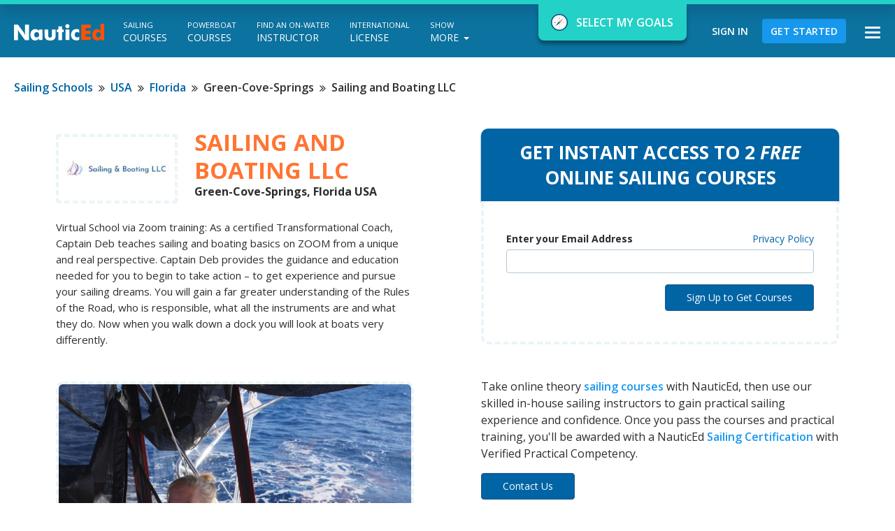

--- FILE ---
content_type: text/html; charset=UTF-8
request_url: https://www.nauticed.org/sailing-schools/USA/Florida/Green-Cove-Springs/sailingandboatingllc
body_size: 7876
content:
<!doctype html>
<html class="no-js wf-loading" lang="en">
    <head>
        <meta charset="utf-8">
        <meta http-equiv="x-ua-compatible" content="ie=edge">

        <title>Sailing and Boating LLC in Green-Cove-Springs, Florida USA</title>
                    <meta name="description" content="Learn to sail with Sailing and Boating LLC, located in Green-Cove-Springs, Florida USA. Enjoy accredited sailing courses with licensed instructors and earn your sailing certifications." />
                        <link rel="canonical" href="https://www.nauticed.org/sailing-schools/USA/Florida/Green-Cove-Springs/sailingandboatingllc" />
        
        <meta name="viewport" content="width=device-width, initial-scale=1">
        <meta name="y_key" content="3e88af44a6b2837a" />
        <meta name="msvalidate.01" content="32BF9D7CCD7D9B22913D875DEC134F71" />
        <meta name="verify-v1" content="361mKv08KwMUJ2kWf0SlhaLahfy3InInBcbSfvzCFxo=" />
        <meta name="google-site-verification" content="nNeeQmfXWi2GbM1DK2GqWh_l7fDO5n0KB_0zgUWnLWI" />

        
        <link rel="apple-touch-icon" sizes="57x57" href="/apple-icon-57x57.png">
        <link rel="apple-touch-icon" sizes="60x60" href="/apple-icon-60x60.png">
        <link rel="apple-touch-icon" sizes="72x72" href="/apple-icon-72x72.png">
        <link rel="apple-touch-icon" sizes="76x76" href="/apple-icon-76x76.png">
        <link rel="apple-touch-icon" sizes="114x114" href="/apple-icon-114x114.png">
        <link rel="apple-touch-icon" sizes="120x120" href="/apple-icon-120x120.png">
        <link rel="apple-touch-icon" sizes="144x144" href="/apple-icon-144x144.png">
        <link rel="apple-touch-icon" sizes="152x152" href="/apple-icon-152x152.png">
        <link rel="apple-touch-icon" sizes="180x180" href="/apple-icon-180x180.png">
        <link rel="icon" type="image/png" sizes="192x192"  href="/android-icon-192x192.png">
        <link rel="icon" type="image/png" sizes="32x32" href="/favicon-32x32.png">
        <link rel="icon" type="image/png" sizes="96x96" href="/favicon-96x96.png">
        <link rel="icon" type="image/png" sizes="16x16" href="/favicon-16x16.png">
        <link rel="manifest" href="/manifest.json">
        <meta name="msapplication-TileColor" content="#ffffff">
        <meta name="msapplication-TileImage" content="/ms-icon-144x144.png">
        <meta name="theme-color" content="#ffffff">

        <link rel="preconnect" href="https://fonts.gstatic.com">
        <link rel="preconnect" href="https://fonts.gstatic.com" crossorigin>
        <link href="https://fonts.googleapis.com/css2?family=Open+Sans:ital,wght@0,300;0,400;0,600;0,700;0,800;1,300;1,400;1,600;1,700;1,800&display=auto" rel="stylesheet">
        <link href="https://fonts.googleapis.com/css2?family=Lato:ital,wght@0,400;0,700;1,300;1,400&display=swap" rel="stylesheet">
        <link rel="stylesheet" href="https://www.nauticed.org/vue/dist-tw/css/app-output.min.css?2026011420">
        <link rel="stylesheet" href="https://www.nauticed.org/l-mobile/css/style.min.css?2026011420">
                
        <script src="https://www.nauticed.org/l-mobile/js/vendor/modernizr-custom.min.js?2026011420"></script>
        <script src="https://www.nauticed.org/l-mobile/node_modules/jquery/dist/jquery.min.js?2026011420"></script>
        <script type="text/javascript">AC_FL_RunContent = 0;</script>
        <script src="https://www.nauticed.org/l-mobile/node_modules/bootstrap/dist/js/bootstrap.min.js?2026011420"></script>
        <script src="https://www.nauticed.org/l-mobile/js/responsive-tables.min.js?2026011420"></script>
        <script src="https://www.nauticed.org/l-mobile/node_modules/swiper/js/swiper.min.js?2026011420"></script>
        <script src="https://www.nauticed.org/l-mobile/node_modules/bootstrap-star-rating/js/star-rating.min.js?2026011420"></script>
        <script src="https://www.nauticed.org/l-mobile/node_modules/bootstrap-datepicker/dist/js/bootstrap-datepicker.min.js?2026011420"></script>
        <script src="https://www.nauticed.org/l-mobile/node_modules/readmore-js/readmore.min.js?2026011420"></script>
        <script src="https://www.nauticed.org/l-mobile/node_modules/perfect-scrollbar/min/perfect-scrollbar.min.js?2026011420"></script>
        <script src="https://www.nauticed.org/l-mobile/js/scrollfix.min.js?2026011420"></script>
        <script src="https://www.nauticed.org/l-mobile/js/detectmobilebrowser.js?2026011420"></script>
        <script src="https://www.nauticed.org/l-mobile/node_modules/flexslider/jquery.flexslider-min.js?2026011420"></script>
        <script src="https://www.nauticed.org/l-mobile/node_modules/bootstrap-filestyle/src/bootstrap-filestyle.min.js?2026011420"></script>
        <script src="https://www.nauticed.org/js/common.min.js?2026011420"></script>
        <script src="https://www.nauticed.org/l-mobile/js/theme_script.min.js?2026011420"></script>
        <script src="https://www.nauticed.org/l-mobile/js/goals.min.js?2026011420"></script>

        <script src="https://www.nauticed.org/vue/dist/js/chunk-vendors.js?2026011420"></script>
        <script src="https://www.nauticed.org/vue/dist/js/login.js?2026011420"></script>
        <script src="https://www.nauticed.org/vue/dist/js/goalExperienceDetails.js?2026011420"></script>
        <script src="https://www.nauticed.org/vue/dist/js/nedNavigator.js?2026011420"></script>
        <script src="https://www.nauticed.org/vue/dist/js/nedNavigatorToggle.js?2026011420"></script>
        <script src="https://www.nauticed.org/vue/dist/js/app.js?2026011420"></script>

                    <script src="https://www.nauticed.org/l-mobile/js/pages/school.responsive-rates.min.js?2026011420"></script>
        
        <!-- Added on May 16, 2023 -->
<!-- Google tag (gtag.js) -->
<script async src="https://www.googletagmanager.com/gtag/js?id=G-W1H07XR1ND"></script>
<script>
    window.dataLayer = window.dataLayer || [];
    function gtag(){dataLayer.push(arguments);}
    gtag('js', new Date()); gtag('config', 'G-W1H07XR1ND');
</script>
        <!-- Added on Dec 12, 2023 -->
<!-- Google Tag Manager -->
<script>(function(w,d,s,l,i){w[l]=w[l]||[];w[l].push({'gtm.start':
            new Date().getTime(),event:'gtm.js'});var f=d.getElementsByTagName(s)[0],
        j=d.createElement(s),dl=l!='dataLayer'?'&l='+l:'';j.async=true;j.src=
        'https://www.googletagmanager.com/gtm.js?id='+i+dl;f.parentNode.insertBefore(j,f);
    })(window,document,'script','dataLayer','GTM-WDQQBC6');</script>
<!-- End Google Tag Manager -->
        <!-- Meta Pixel Code -->
<script>
!function(f,b,e,v,n,t,s)
{if(f.fbq)return;n=f.fbq=function(){n.callMethod?
n.callMethod.apply(n,arguments):n.queue.push(arguments)};
if(!f._fbq)f._fbq=n;n.push=n;n.loaded=!0;n.version='2.0';
n.queue=[];t=b.createElement(e);t.async=!0;
t.src=v;s=b.getElementsByTagName(e)[0];
s.parentNode.insertBefore(t,s)}(window, document,'script',
'https://connect.facebook.net/en_US/fbevents.js');
fbq('init', '1069449809736003');
fbq('track', 'PageView');
</script>
<noscript><img height="1" width="1" style="display:none"
src="https://www.facebook.com/tr?id=1069449809736003&ev=PageView&noscript=1"
/></noscript>
<!-- End Meta Pixel Code -->

    </head>
    <body class="sailing-school-page goal-window-collapsed">
                <!-- Added on Dec 12, 2023 -->
<!-- Google Tag Manager (noscript) -->
<noscript><iframe src="https://www.googletagmanager.com/ns.html?id=GTM-WDQQBC6" height="0" width="0" style="display:none;visibility:hidden"></iframe></noscript>
<!-- End Google Tag Manager (noscript) -->
        <!-- Goal/Experience window -->
        <div data-vue-component="NedNavigator" data-vue-params=""></div>

        <div class="page intro">
            <header class="l-header">
                <div class="l-header-inner">
                    <div class="container-fluid top-section">
                        <div class="row">
                            <div class="col-xs-12" id="col-site-info">

                                <!-- Powered by Nauticed logo -->
                                                                    <div class="site-info header-element">
                                        <a href="https://www.nauticed.org/"><img class="logo" title="NauticEd - Learn To Sail Online with The Most Advanced Sailing Courses." alt="NauticEd - online sailing lessons and courses" src="https://www.nauticed.org/l-mobile/images/logo-new.svg" /></a>
                                    </div>
                                
                                <!-- Toggle hamburger menu -->
                                <div class="hamburger-icon">
                                    <button type="button" data-toggle="modal" data-target="#main-menu-modal">
                                        <span class="sr-only">Toggle navigation</span>
                                        <span class="icon-bar"></span>
                                        <span class="icon-bar"></span>
                                        <span class="icon-bar"></span>
                                    </button>
                                </div>

                                <!-- User menu -->
                                <div class="user-info header-element anonym" id="user-info">
                                    
                                                                            <a class="signin user-info-anonym" href="https://www.nauticed.org/signin">Sign In</a>
                                        <a class="signup user-info-anonym" href="https://www.nauticed.org/signup">Get Started</a>
                                                                    </div>

                                <!-- Desktop additional menu -->
                                <nav class="additional-menu header-element">
    <ul class="menu clearfix">
        <!-- <li class=""><a class="home-link" href="https://www.nauticed.org/"><i class="fa fa-home" aria-hidden="true"></i></a></li> -->
        <!-- <li class=""><a class="additional-menu-link" href="https://www.nauticed.org/practical-courses"><span>Practical</span> Courses</a></li> -->


        <!-- Top menu -->
        <li class="visible-960"><a class="additional-menu-link" href="https://www.nauticed.org/sailing-courses"><span>Sailing</span> Courses</a></li>
        <li class="visible-960"><a class="additional-menu-link" href="https://www.nauticed.org/powerboating-courses"><span>Powerboat</span> Courses</a></li>
        <li class="visible-1110"><a class="additional-menu-link" href="https://www.nauticed.org/sailing-schools"><span>Find an On-Water</span> Instructor</a></li>
        <li class="visible-1240"><a class="additional-menu-link" href="https://www.nauticed.org/SLC"><span>International</span> License</a></li>
        <li class="visible-1350"><a class="additional-menu-link" href="https://www.nauticed.org/yacht-charters"><span>Yacht</span> Vacations</a></li>
        <li class="visible-1500"><a class="additional-menu-link" href="https://www.nauticed.org/sailing-opportunities"><span>On-water boating</span> Opportunities</a></li>
                    <li class="visible-1500"><a class="additional-menu-link" href="https://sailing-blog.nauticed.org"><span>Sailing</span> Blog</a></li>
        
        <li class="visible-960 hidden-1500">
            <div class="dropdown">
                <a id="dLabel" data-target="#" href="" data-toggle="dropdown" role="button" aria-haspopup="true" aria-expanded="false" class="additional-menu-link">
                    <span>Show</span> More
                    <i class="caret"></i>
                </a>

                <ul class="dropdown-menu" aria-labelledby="dLabel">
                    <li class="hidden-1110"><a href="https://www.nauticed.org/sailing-schools"><span>Find an On-Water</span> Instructor</a></li>
                    <li class="hidden-1240"><a href="https://www.nauticed.org/SLC"><span>International</span> License</a></li>
                    <li class="hidden-1350"><a href="https://www.nauticed.org/yacht-charters"><span>Yacht</span> Vacations</a></li>
                    <li class="hidden-1500"><a href="https://www.nauticed.org/sailing-opportunities"><span>On-water boating</span> Opportunities</a></li>
                                            <li class="hidden-1500"><a href="https://sailing-blog.nauticed.org"><span>Sailing</span> Blog</a></li>
                                    </ul>
            </div>
        </li>
    </ul>
</nav>

                                
                                                            </div>
                        </div>
                    </div>
                </div>
            </header>

            <!-- Content section -->
            <section class="l-main-section">
                <div class="l-main-section-inner">
                    <div class="container-fluid central-main-section">
                        <div class="row">
                                                        <div class="col-xs-12 sailing-schools-new">
    <div class="breadcrumbs breadcrumbs-school without-space">
        <ul>
            <li><a href="https://www.nauticed.org/sailing-schools">Sailing Schools</a></li><li><a href="https://www.nauticed.org/sailing-schools/USA">USA</a></li><li><a href="https://www.nauticed.org/sailing-schools/USA/Florida">Florida</a></li><li>Green-Cove-Springs</li><li>Sailing and Boating LLC</li>        </ul>
    </div>

    <div class="school-profile">
        <div class="school-profile_row">
            <div class="school-profile_col">

                <!-- Main info -->
                <div class="school-profile_inner-col">

                    
                    <div class="school-meta">
                        <div class="school-meta_container">
                            <div class="school-meta_pic">
                                                                    <img src="https://www.nauticed.org/uploads/school_logo/school_logo_367_830.jpeg" alt="Sailing and Boating LLC logo"/>
                                                            </div>

                            <div class="school-meta_info">
                                <h1 class="main-title">Sailing and Boating LLC</h1>
                                <h2 class="school-meta_location">
                                    Green-Cove-Springs, Florida USA                                </h2>

                                                            </div>
                        </div>

                        <div class="school-meta_description"><!--
                            -->Virtual School via Zoom training:  As a certified Transformational Coach, Captain Deb teaches sailing and boating basics on ZOOM from a unique and real perspective.  Captain Deb provides the guidance and education needed for you to begin to take action – to get experience and pursue your sailing dreams. You will gain a far greater understanding of the Rules of the Road, who is responsible, what all the instruments are and what they do.  Now when you walk down a dock you will look at boats very differently.
                            <!--
                            --></div>
                    </div>
                </div>


                <!-- Images -->
                <div class="school-profile_inner-col">
                    
                        <!-- Swiper -->
                        <div class="school-instructor-gallery slider-gallery slider-gallery_img-3">
                            <div class="swiper-container gallery-top slider-gallery_top">
                                <div class="swiper-wrapper">
                                                                        <div class="swiper-slide" style="background-image:url(https://www.nauticed.org/uploads/school/school_367_350.png)"></div>
                                                                        <div class="swiper-slide" style="background-image:url(https://www.nauticed.org/uploads/school/school_367_351.png)"></div>
                                                                        <div class="swiper-slide" style="background-image:url(https://www.nauticed.org/uploads/school/school_367_352.jpg)"></div>
                                                                    </div>
                                <!-- Add Arrows -->
                                <div class="swiper-button-next swiper-button-white"></div>
                                <div class="swiper-button-prev swiper-button-white"></div>
                            </div>
                            <div class="swiper-container gallery-thumbs slider-gallery_thumbs">
                                <div class="swiper-wrapper">
                                                                        <div class="swiper-slide" style="background-image:url(https://www.nauticed.org/uploads/school/school_367_350.png)"></div>
                                                                        <div class="swiper-slide" style="background-image:url(https://www.nauticed.org/uploads/school/school_367_351.png)"></div>
                                                                        <div class="swiper-slide" style="background-image:url(https://www.nauticed.org/uploads/school/school_367_352.jpg)"></div>
                                                                    </div>
                            </div>
                        </div>

                                    </div>


                <!-- School Web and Social -->
                
                <div class="school-profile_inner-col">
                    <div class="school-profile_text-box">

                        
                        <h2><span>School Web and Social</span></h2>

                        <div class="school-contact">
                            <address>
                                                                <div class="school-contact_web">
                                    <a target="_blank" href="https://sailingandboatingllc.com">
                                        <span>
                                            <i class="fa fa-globe"></i>
                                            sailingandboatingllc.com                                        </span>
                                    </a>
                                </div>
                                                                                                <div class="school-contact_facebook">
                                    <a href="https://www.facebook.com/sailingboatingllc" target="_blank">
                                        <span>
                                            <i class="fa fa-facebook-square"></i>
                                            Facebook page
                                        </span>
                                    </a>
                                </div>
                                                                                                <div class="school-contact_instagram">
                                    <a href="https://www.instagram.com/yoursailinglifecoach" target="_blank">
                                        <span>
                                            <i class="fa fa-instagram"></i>
                                            Instagram page
                                        </span>
                                    </a>
                                </div>
                                                                                            </address>
                                                    </div>
                    </div>
                </div>
                

                <!-- Locations -->
                                    <div class="school-profile_inner-col">
                        <div class="school-profile_text-box">
                            <h2><span>School Location</span></h2>

                                                            <div class="school-location">
                                    
                                    <h3>Green Cove Springs Florida</h3>
                                    <address>
                                        <div class="school-location_address">
                                            <a class="map_link" href="#" data-lid="395">
                                                <span>
                                                    <i class="fa fa-map-marker"></i>
                                                    411 Walnut Street, #16167 Green Cove Springs, FL 32043 USA                                                </span>
                                                                                                <span class="btn">Map it</span>
                                                                                            </a>
                                        </div>
                                                                                    <div class="school-location_phone">
                                                <a href="tel:208-861-1180">
                                                    <span>
                                                        <i class="fa fa-phone"></i>
                                                        208-861-1180                                                    </span>
                                                </a>
                                            </div>
                                                                            </address>


                                    <!-- Practical skills -->

                                                                                                                                                
                                    
                                </div>
                                                    </div>
                    </div>
                

                <!-- Responsive rates -->
                <div class="instructor-profile_inner-col">
                    <div class="instructor-profile_text-box">
                        <h2><span>Rate responsiveness</span></h2>

                        <div id="responsive-rates_alerts_wrapper" class="auth-notification alert_messages"></div>

                        <div class="responsive-rates" id="responsive-rates-wrapper">
                            <p>
                                Please rate how the instructor responds to the inquiry. Click on one of the icons below.
                            </p>
                            <div class="responsive-rate responsive-rate-positive">
                                <button type="button" class="responsive-rate-btn" data-school-id="367">
                                    <img src="https://www.nauticed.org/images/instructor/instructor-respond.svg" alt="Not respond" />
                                    <span>Responded Quickly</span>
                                </button>
                            </div>
                            <div class="responsive-rate responsive-rate-negative">
                                <button type="button" class="responsive-rate-btn" data-school-id="367">
                                    <img src="https://www.nauticed.org/images/instructor/instructor-not-respond.svg" alt="Respond" />
                                    <span>Did not respond <br>within 72 hours</span>
                                </button>
                            </div>
                        </div>
                    </div>
                </div>

            </div>
            <div class="school-profile_col">

                <!-- Signup form -->
                                    <div class="school-profile_inner-col">
                        <!-- Start include -->

                        <div class="signup-box">
    <h2>
                    Get instant access to 2 <i>free</i> <br />online sailing courses
            </h2>
    <div class="signup-box-content">
        <div id="signup-error" class="alert_messages"></div>
        <div class="signup-box-form">
            <form id="signup_form">
                <div class="signup-form-group">
                    <div class="signup-form-group-header">
                        <label for="signup_email">Enter your Email Address</label>
                        <a id="privacy-link" class="privacy-policy" href="https://www.nauticed.org/privacypolicy" target="_blank">Privacy Policy</a>
                    </div>
                    <input type="text" name="signup_email" value="" id="signup_email" class="form-control"  />                </div>
                <div class="signup-form-actions">
                    <div>
                                                    <input class="btn btn-primary" type="submit" id="signup_button" data-wait-text="Please wait..." value="Sign Up to Get Courses"/>
                                                
                        <input type="hidden" name="signup_type" value="school public page" id="signup_type"  />                        <input type="hidden" name="signup_note" value="367 Sailing and Boating LLC" id="signup_note"  />                    </div>
                    <div><a href="/signin" class="have-account">I already have an account</a></div>
                </div>
            </form>
        </div>

        <!--<div class="signup-box-social-login">
            <p>Easy sign up and sign in with one click</p>
            <div class="signup-box-social-btns">

            </div>
        </div>-->
    </div>
</div>
<script src="https://www.nauticed.org/l2015/js/pages/signup-box.min.js"></script>
                        <!-- End include -->
                    </div>
                

                <!-- Instructors -->
                
                <!-- Additional info -->
                <div class="school-profile_inner-col">
                    <div class="school-profile_additional-info">
                        <p>
                            Take online theory <a href="https://www.nauticed.org/sailing-courses">sailing courses</a> with NauticEd, then use our skilled in-house sailing instructors to gain practical sailing experience and confidence. Once you pass the courses and practical training, you'll be awarded with a NauticEd <a href="https://www.nauticed.org/sailing-certification">Sailing Certification</a> with Verified Practical Competency.
                        </p>
                        <p>
                            <a href="mailto:captain@sailingandboatingllc.com" class="school-profile_contact-btn btn btn-primary">Contact Us</a>
                        </p>
                    </div>
                </div>

            </div>
        </div>
    </div>
</div>

<!-- Modals -->
<div class="modal fade school-profile_dialog" id="map-modal" tabindex="-1" role="dialog" aria-labelledby="map-modal-label">
    <div class="modal-dialog" role="document">
        <div class="modal-content">
            <div class="modal-header">
                <div class="nauticed-logo">
                    <a href="https://www.nauticed.org/"><img class="logo" title="NauticEd - Learn To Sail Online with The Most Advanced Sailing Courses." alt="NauticEd - online sailing lessons and courses" src="https://www.nauticed.org/l-mobile/images/logo-new-blue.svg" /></a>
                </div>

                <div class="school-dialog-info">
                    <div class="modal-btns">
                                                <button type="button" class="btn btn-close" data-dismiss="modal" aria-label="Close"><span aria-hidden="true">&times;</span></button>
                    </div>
                    <h4 id="map-modal-label" class="modal-title">Sailing and Boating LLC office on map</h4>
                </div>
            </div>
            <div class="modal-body">
                <div id="map_locations_s367" style="width:100%;height:600px;"></div>

<script type="text/javascript">
    var locations_map;
    var markers = [];
    var marker_ids = [];
    
    function focus_location(location_id) {
        var focus_marker = markers[location_id];
        if (focus_marker !== undefined) {
            locations_map.setZoom(16);
            locations_map.panTo(focus_marker.getPosition());
        }
        return false;
    }

    function focus_all() {
        if (marker_ids.length > 1) {
            var bounds = new google.maps.LatLngBounds();
            for (var i = 0; i < marker_ids.length; i++) {
                bounds.extend(markers[marker_ids[i]].getPosition());
            }
            locations_map.fitBounds(bounds);
        } else {
            focus_location(marker_ids[0]);
        }
    }

    function initialize_locations_map() {
        locations_map = new google.maps.Map(document.getElementById('map_locations_s367'), {
            center: new google.maps.LatLng(0, 0),
            zoom: 3,
            maxZoom: 16,
        });

        // google.maps.event.addListener(locations_map, 'zoom_changed', function(e) {
        //     console.log('zoom changed', this.zoom);
        // });
                    var bounds = new google.maps.LatLngBounds();
                                            var point395 = new google.maps.LatLng(29.9931823, -81.679806);
                bounds.extend(point395);
                var infowindow395 = new google.maps.InfoWindow({
                    content: `<div class="text-center margin-bottom"><img src="https://www.nauticed.org/uploads/school_logo/school_logo_367_830.jpeg" /></div><div><strong><a target="_blank" href="https://www.nauticed.org/sailing-schools/USA/Florida/Green-Cove-Springs/sailingandboatingllc/395">Sailing and Boating LLC</a></strong></div><div><strong>Green Cove Springs Florida</strong><br/>411 Walnut Street, #16167<br/>Green Cove Springs, FL 32043 USA<br/>Phone: 208-861-1180<br/></div>`
                });
                var marker395 = new google.maps.Marker({
                    position: point395,
                    map: locations_map,
                    title: "Green Cove Springs Florida",
                });
                marker_ids.push(395);
                markers[395] = marker395;

                marker395.addListener('click', function () {
                    focus_location(395);
                    infowindow395.open(locations_map, marker395);
                });
                                        if (marker_ids.length > 1) {
                locations_map.fitBounds(bounds);
            } else {
                locations_map.setCenter(bounds.getCenter());
            }
            }
</script>
<script async defer src="https://maps.googleapis.com/maps/api/js?v=3&loading=async&key=AIzaSyDDuljp8BHkYqeRGAqWAnkVTd5uY3S89HI&callback=initialize_locations_map"></script>            </div>
        </div>
    </div>
</div>


<script type='text/javascript'>
    function open_map_popup(location_id) {
        $('#map-modal').on('shown.bs.modal', function () {
            focus_location(location_id);
            $('#map-modal').unbind('shown.bs.modal');
        })
        $('#map-modal').modal('show');
    }

    $(document).ready(function() {
        $('a.map_link').on('click', function(e) {
            e.preventDefault();
            open_map_popup($(this).data('lid'));
        });
    });
</script>
                                                    </div>
                    </div>
                </div>
            </section>

            <footer class="l-footer">
                <div class="container-fluid bottom-section">
                    <div class="l-footer-inner">
                        <p class="copy">&copy; NauticEd 2026</p>
                        <ul class="social-links clearfix">
                            <li class="about"><a href="https://www.nauticed.org/about">about us <i class="fa fa-info-circle"></i></a></li>
                            <li class="support" id="support-link"><a href="https://www.nauticed.org/contactus">support & contact <i class="support-icon"></i></a></li>
                            <li class="privacy-policy"><a href="https://www.nauticed.org/privacypolicy">privacy policy <i class="fa fa-shield"></i></a></li>
                            <li class="brave-lion" id="brave-lion-link"><a href="https://www.nauticed.org/fighting-childhood-cancer">fight cancer <i class="brave-lion-icon"></i></a></li>
                            <li class="email"><a href="mailto:?subject=NauticEd Sailing Classes">tell someone <i class="fa fa-envelope-square"></i></a></li>
                            <li class="facebook"><a target="_blank" href="https://www.facebook.com/nauticed">friend us <i class="fa fa-facebook-square"></i></a></li>
                            <li class="twitter"><a target="_blank" href="https://www.twitter.com/nauticed">tweet about <i class="fa fa-twitter-square"></i></a></li>
                            <li class="instagram"><a target="_blank" href="https://www.instagram.com/nauticed">instagram <i class="fa fa-instagram"></i></a></li>
                            <li class="pinterest"><a target="_blank" href="https://www.pinterest.com/nauticed">pinterest <i class="fa fa-pinterest-square"></i></a></li>
                        </ul>
                    </div>
                </div>
            </footer>

            <a href="#0" class="cd-top up" title="Back to top"><i class="fa fa-arrow-circle-o-up"></i></a>
            <a href="/" class="cd-top home hidden-xs hidden-sm hidden-md" title="Back to My NauticEd"><i class="fa fa-home"></i></a>
        </div>

        <!-- Hamburger nav -->
        <div class="modal fade" id="main-menu-modal" tabindex="-1" role="dialog">
            <div class="modal-dialog" role="document">
                <div class="modal-content">
                    <div class="modal-body">
                        <div class="close-btn" id="main-menu-modal-close">
                            <button type="button" class="close" data-dismiss="modal" aria-label="Close"></button>
                        </div>

                        <div class="menu-top clearfix">
                            <a class="menu-social-link" title="Contact NauticEd" href="https://www.nauticed.org/contactus"><i class="fa fa-phone-square"></i></a>
                            <a class="menu-social-link" title="NauticEd on Facebook" href="https://www.facebook.com/nauticed" target="_blank"><i class="fa fa-facebook-square"></i></a>
                            <a class="menu-social-link" title="NauticEd on Twitter" href="https://www.twitter.com/nauticed" target="_blank"><i class="fa fa-twitter-square"></i></a>
                            <a class="menu-social-link" title="Tell Someone" href="https://www.nauticed.org/contactus"><i class="fa fa-envelope-square"></i></a>
                        </div>
                        <ul class="hamburger-nav">
                            <li><a href="https://www.nauticed.org/">Home</a></li>
                            <li><a href="https://www.nauticed.org/about">About Us</a></li>
                            <li><a href="https://www.nauticed.org/sailing-courses">Sailing Courses</a></li>
                            <li><a href="https://www.nauticed.org/powerboating-courses">Powerboat Courses</a></li>
                            <li><a href="https://www.nauticed.org/SLC">SLC - International License</a></li>
                            <li><a href="https://www.nauticed.org/yacht-charters">Yacht Vacations</a></li>
                            <li><a href="https://www.nauticed.org/sailing-schools">Find an On-Water Instructor</a></li>
                            <li><a href="https://www.nauticed.org/practical-sailing-courses">Practical Courses</a></li>
                            <li><a href="https://www.nauticed.org/fighting-childhood-cancer">Fighting Childhood Cancer</a></li>

                            <li class="divider"></li>

                            <li><a href="https://www.nauticed.org/two-free-sailing-courses">Free Courses Signup</a></li>
                            <li><a href="https://www.nauticed.org/student-benefits">Student Benefits</a></li>
                            <li><a href="https://www.nauticed.org/what-to-give-a-sailor">Gift a Sailing Course</a></li>
                            <li><a href="https://www.nauticed.org/sailing-opportunities">Sailing Opportunities</a></li>

                            <li class="divider"></li>

                            <li><a href="https://www.nauticed.org/sailing-certifications-and-licenses">Sailing Licenses and Certifications</a></li>
                            <li><a href="https://www.nauticed.org/sailing-certification">About the Sailing Certifications</a></li>

                            <li class="divider"></li>

                            <li><a href="https://sailing-blog.nauticed.org">Sailing Blog & Helpful Articles</a></li>
                            <li><a href="https://soundcloud.com/nauticed" target="_blank">NauticEd Podcast Series</a></li>
                            <li><a href="https://www.nauticed.org/yacht-charter-resources">Yacht Charter Resources</a></li>

                            <li class="divider"></li>

                            <li><a href="https://www.nauticed.org/signup/sailingschool">School Signup</a></li>
                            <li><a href="https://www.nauticed.org/instructor/signup">Instructor Signup</a></li>
                            <li><a href="https://www.nauticed.org/signup/learntosail-link">Affiliate Signup</a></li>
                            <li><a href="https://www.nauticed.org/boatpartnership">Boat Sharing Software</a></li>
                            <li><a href="https://www.nauticed.org/sailing-industry-services">Sailing Industry Services</a></li>

                            <li class="divider"></li>

                            <li><a href="https://www.nauticed.org/contactus">Support & Contact</a></li>
                            <li><a href="https://www.nauticed.org/press">Newsroom</a></li>
                            <li><a href="https://www.nauticed.org/privacypolicy">Privacy Policy</a></li>
                        </ul>
                    </div>
                </div>
            </div>
        </div>
    </body>
</html>




--- FILE ---
content_type: application/javascript
request_url: https://www.nauticed.org/l-mobile/js/scrollfix.min.js?2026011420
body_size: 747
content:
var Shira;!function(Shira,$){var ScrollFix;(ScrollFix=Shira.ScrollFix||(Shira.ScrollFix={})).Watcher=function(element,options){this.element=element,this.options=$.extend({},ScrollFix.Watcher.defaults,options)},ScrollFix.Watcher.defaults={fixClass:"scroll-fix",fixTop:0,fixOffset:0,unfixOffset:0,onUpdateFixed:null,syncSize:!0,syncPosition:!0,style:!0},ScrollFix.Watcher.prototype={element:null,substitute:null,options:null,fixed:!1,attached:!1,getElementX:function(elem){for(var x=0;x+=elem.offsetLeft,elem=elem.offsetParent;);return x},getElementY:function(elem){for(var y=0;y+=elem.offsetTop,elem=elem.offsetParent;);return y},fix:function(){this.substitute=$(this.element.cloneNode(!1)).css("visibility","hidden").height($(this.element).height()).insertAfter(this.element)[0],this.options.style&&$(this.element).css("position","fixed").css("top",this.options.fixTop+"px"),$(this.element).addClass(this.options.fixClass)},updateFixed:function(){if(this.options.syncSize&&$(this.element).width($(this.substitute).width()),this.options.syncPosition){var currentScrollLeft=$(window).scrollLeft(),substituteLeftOffset=this.getElementX(this.substitute);$(this.element).css("left",substituteLeftOffset-currentScrollLeft+"px")}null!==this.options.onUpdateFixed&&this.options.onUpdateFixed(this)},unfix:function(){$(this.substitute).remove(),this.substitute=null;var cssReset={};this.options.syncPosition&&(cssReset.left=""),this.options.syncSize&&(cssReset.width=""),this.options.style&&(cssReset.position="",cssReset.top=""),$(this.element).css(cssReset).removeClass(this.options.fixClass)},attach:function(){if(this.attached)throw new Error("Already attached");var that=this;this.updateEventHandler=function(){that.pulse()},$(window).scroll(this.updateEventHandler).resize(this.updateEventHandler),this.attached=!0,this.pulse()},detach:function(){if(!this.attached)throw new Error("Not attached");$(window).unbind("scroll",this.updateEventHandler).unbind("resize",this.updateEventHandler),this.attached=!1},pulse:function(){var currentScroll=$(window).scrollTop();this.fixed?currentScroll<=this.getElementY(this.substitute)+this.options.unfixOffset?(this.unfix(),this.fixed=!1):this.updateFixed():currentScroll>=this.getElementY(this.element)+this.options.fixOffset&&(this.fix(),this.fixed=!0,this.updateFixed())}},$.fn.scrollFix=function(options){var element=this[0];if(element){var watcher=new ScrollFix.Watcher(element,options);return watcher.attach(),watcher}return!1}}(Shira=Shira||{},jQuery);

--- FILE ---
content_type: image/svg+xml
request_url: https://www.nauticed.org/l-mobile/images/logo-new-blue.svg
body_size: 2760
content:
<?xml version="1.0" encoding="utf-8"?>
<!-- Generator: Adobe Illustrator 19.2.0, SVG Export Plug-In . SVG Version: 6.00 Build 0)  -->
<svg version="1.1" id="Layer_1" xmlns="http://www.w3.org/2000/svg" xmlns:xlink="http://www.w3.org/1999/xlink" x="0px" y="0px"
	 viewBox="0 0 167.2 31" style="enable-background:new 0 0 167.2 31;" xml:space="preserve">
<style type="text/css">
	.st0{fill:#1368a0;}
	.st1{fill:#FF5200;}
</style>
<g>
	<path class="st0" d="M0,30.3V1.7h7.5l10.8,14.7c0.2,0.3,0.5,0.9,1,1.8c0.5,0.9,1,2,1.6,3.2c-0.2-1.2-0.3-2.2-0.3-3.2
		c-0.1-0.9-0.1-1.7-0.1-2.5V1.7h7.5v28.6h-7.5L9.7,15.5c-0.2-0.3-0.6-0.9-1-1.8c-0.5-0.9-1-2-1.6-3.2c0.2,1.2,0.3,2.3,0.3,3.2
		c0.1,0.9,0.1,1.7,0.1,2.5v14.1H0z"/>
	<path class="st0" d="M52.7,10.5v19.7h-6.4v-3.2c-0.9,1.4-1.9,2.4-3.1,3c-1.1,0.6-2.5,1-4,1c-2.6,0-4.7-1-6.3-2.9
		c-1.6-1.9-2.4-4.5-2.4-7.7c0-3.2,0.8-5.8,2.5-7.7c1.6-1.9,3.9-2.8,6.7-2.8c1.5,0,2.8,0.3,3.8,0.9c1.1,0.6,2,1.6,2.8,2.9v-3.2H52.7z
		 M46.6,20.4c0-1.5-0.4-2.8-1.2-3.7c-0.8-0.9-1.9-1.3-3.4-1.3c-1.4,0-2.5,0.4-3.3,1.3c-0.8,0.9-1.2,2.1-1.2,3.7
		c0,1.5,0.4,2.7,1.2,3.6c0.8,0.9,1.9,1.3,3.3,1.3c1.4,0,2.5-0.4,3.4-1.3C46.2,23.1,46.6,21.9,46.6,20.4z"/>
	<path class="st0" d="M77.2,10.5v10.1c0,2.2-0.2,3.9-0.5,5c-0.4,1.1-1,2-1.8,2.9c-0.9,0.9-2,1.5-3.3,2C70.3,30.8,68.8,31,67,31
		c-1.7,0-3.3-0.2-4.6-0.6c-1.3-0.4-2.4-1.1-3.3-2c-0.8-0.8-1.4-1.8-1.8-2.8c-0.4-1.1-0.5-2.7-0.5-5V10.5h6.6v10.5
		c0,1.7,0.3,2.8,0.8,3.6c0.5,0.7,1.4,1.1,2.7,1.1c1.2,0,2.1-0.4,2.7-1.1c0.5-0.7,0.8-1.9,0.8-3.6V10.5H77.2z"/>
	<path class="st0" d="M82.3,30.3V15.5h-2.9v-4.9h2.9V4.7h6.9v5.9h2.9v4.9h-2.9v14.8H82.3z"/>
	<path class="st0" d="M95.2,4.4c0-1.1,0.4-2,1.1-2.7C97.1,1,98,0.6,99,0.6c1.1,0,2,0.4,2.7,1.1c0.7,0.7,1.1,1.6,1.1,2.7
		c0,1.1-0.4,2-1.1,2.8c-0.7,0.8-1.7,1.1-2.7,1.1c-1,0-1.9-0.4-2.7-1.2C95.6,6.4,95.2,5.4,95.2,4.4z M95.6,30.3V10.5h7v19.7H95.6z"/>
	<path class="st0" d="M121,17c-0.7-0.6-1.3-1-2-1.3c-0.6-0.3-1.3-0.4-2-0.4c-1.4,0-2.5,0.5-3.3,1.4c-0.8,0.9-1.2,2.1-1.2,3.7
		c0,1.5,0.4,2.7,1.3,3.6c0.8,0.9,2,1.3,3.4,1.3c0.7,0,1.4-0.1,2-0.4c0.6-0.3,1.2-0.7,1.8-1.3v6c-0.8,0.5-1.7,0.8-2.5,1
		c-0.8,0.2-1.7,0.3-2.6,0.3c-3,0-5.5-1-7.4-2.9c-1.9-1.9-2.8-4.5-2.8-7.7c0-3.1,1-5.6,2.9-7.6c1.9-2,4.4-2.9,7.4-2.9
		c1,0,1.9,0.1,2.7,0.3c0.8,0.2,1.6,0.5,2.3,0.9V17z"/>
	<path class="st1" d="M124.8,30.3V1.7h17.5v6.3h-9.9v5h9.4V19h-9.4v4.8h9.9v6.4H124.8z"/>
	<path class="st1" d="M167.2,0v30.3h-6.4v-3.2c-0.9,1.3-1.9,2.3-3,3c-1.1,0.7-2.3,1-3.7,1c-2.8,0-5-1-6.6-2.9
		c-1.6-1.9-2.5-4.5-2.5-7.7c0-3.1,0.8-5.7,2.5-7.6c1.6-1.9,3.8-2.9,6.4-2.9c1.7,0,3,0.3,4.1,0.9c1,0.6,2,1.6,2.8,3
		c-0.1-0.5-0.1-1-0.2-1.6c0-0.6-0.1-1.2-0.1-1.9V0H167.2z M161,20.4c0-1.5-0.4-2.7-1.2-3.6c-0.8-0.9-1.9-1.3-3.3-1.3
		c-1.4,0-2.5,0.4-3.3,1.3c-0.8,0.9-1.2,2.1-1.2,3.6c0,1.5,0.4,2.8,1.2,3.6c0.8,0.9,1.9,1.3,3.3,1.3c1.4,0,2.5-0.4,3.3-1.3
		C160.6,23.2,161,22,161,20.4z"/>
</g>
</svg>


--- FILE ---
content_type: application/javascript
request_url: https://www.nauticed.org/vue/dist/js/login.js?2026011420
body_size: 2229
content:
(window["webpackJsonp"]=window["webpackJsonp"]||[]).push([["login"],{"578a":function(e,s,t){"use strict";t.r(s);var r=function(){var e=this,s=e._self._c;e._self._setupProxy;return s("form",{staticClass:"signin-form",attrs:{method:"post",action:e.loginModel.SubmitUrl,novalidate:""}},[s("div",{staticClass:"auth-notification"},[e.errorMessage?s("div",{staticClass:"alert alert-danger alert-dismissible fade in"},[s("button",{staticClass:"close",attrs:{type:"button"},on:{click:function(s){e.errorMessage=""}}},[s("span",{attrs:{"aria-hidden":"true"}},[e._v("×")])]),e._v(" "+e._s(e.errorMessage)+" ")]):e._e()]),s("div",{staticClass:"form-group"},[s("label",{staticClass:"form-label",attrs:{for:"email"}},[e._v("Student Email or School / Instructor User ID")]),s("input",{directives:[{name:"model",rawName:"v-model",value:e.loginModel.Email,expression:"loginModel.Email"}],staticClass:"form-control input-lg",attrs:{type:"text",name:"email",id:"email"},domProps:{value:e.loginModel.Email},on:{input:[function(s){s.target.composing||e.$set(e.loginModel,"Email",s.target.value)},e.onEmailChanged],keydown:function(s){return!s.type.indexOf("key")&&e._k(s.keyCode,"enter",13,s.key,"Enter")?null:e.onEnterEmail.apply(null,arguments)},keyup:function(s){return!s.type.indexOf("key")&&e._k(s.keyCode,"enter",13,s.key,"Enter")?null:e.validateEmail.apply(null,arguments)}}})]),s("div",{directives:[{name:"show",rawName:"v-show",value:e.emailExist,expression:"emailExist"}],staticClass:"forgot-password"},[s("a",{attrs:{href:e.loginModel.ForgotUrl}},[e._v("Forgot password?")])]),s("transition",{attrs:{name:"show"}},[s("div",{directives:[{name:"show",rawName:"v-show",value:e.emailExist,expression:"emailExist"}],staticClass:"form-group"},[s("label",{staticClass:"form-label",attrs:{for:"password"}},[e._v("Password")]),s("input",{directives:[{name:"model",rawName:"v-model",value:e.loginModel.Password,expression:"loginModel.Password"}],ref:"password",staticClass:"form-control input-lg",attrs:{type:"password",name:"password",id:"password"},domProps:{value:e.loginModel.Password},on:{keydown:function(s){return!s.type.indexOf("key")&&e._k(s.keyCode,"enter",13,s.key,"Enter")?null:e.onEnterPassword.apply(null,arguments)},keyup:function(s){return!s.type.indexOf("key")&&e._k(s.keyCode,"enter",13,s.key,"Enter")?null:e.login.apply(null,arguments)},input:function(s){s.target.composing||e.$set(e.loginModel,"Password",s.target.value)}}})])]),s("div",{staticClass:"form-group flex-group form-action"},[s("div",{staticClass:"form-check"},[s("input",{directives:[{name:"model",rawName:"v-model",value:e.loginModel.RememberMe,expression:"loginModel.RememberMe"}],staticClass:"form-check-input",attrs:{type:"checkbox",name:"remember_me",id:"remember-me"},domProps:{checked:Array.isArray(e.loginModel.RememberMe)?e._i(e.loginModel.RememberMe,null)>-1:e.loginModel.RememberMe},on:{change:function(s){var t=e.loginModel.RememberMe,r=s.target,o=!!r.checked;if(Array.isArray(t)){var a=null,i=e._i(t,a);r.checked?i<0&&e.$set(e.loginModel,"RememberMe",t.concat([a])):i>-1&&e.$set(e.loginModel,"RememberMe",t.slice(0,i).concat(t.slice(i+1)))}else e.$set(e.loginModel,"RememberMe",o)}}}),s("label",{staticClass:"form-check-label",attrs:{for:"remember-me"}},[e._v("Remember me")])]),e.emailExist||e.loginInProgress?e._e():s("button",{staticClass:"btn btn-blue btn-lg btn-login",attrs:{disabled:!e.loginModel.Email||e.emailCheckInProgress},on:{click:e.validateEmail}},[s("span",{class:{"btn-label-hide":e.emailCheckInProgress}},[e._v("Done")]),e.emailCheckInProgress?s("span",{staticClass:"spinner-wrapper"},[e._m(0)]):e._e()]),e.emailExist?s("button",{staticClass:"btn btn-blue btn-lg btn-login",attrs:{disabled:!e.loginModel.Password||e.loginInProgress},on:{click:e.login}},[s("span",{class:{"btn-label-hide":e.loginInProgress}},[e._v("Sign in")]),e.loginInProgress?s("span",{staticClass:"spinner-wrapper"},[e._m(1)]):e._e()]):e._e()]),s("input",{attrs:{type:"hidden",name:"signin",value:"1"}})],1)},o=[function(){var e=this,s=e._self._c;e._self._setupProxy;return s("span",{staticClass:"spinner-border-white",attrs:{role:"status"}},[s("span",{staticClass:"visually-hidden"},[e._v("Loading...")])])},function(){var e=this,s=e._self._c;e._self._setupProxy;return s("span",{staticClass:"spinner-border-white",attrs:{role:"status"}},[s("span",{staticClass:"visually-hidden"},[e._v("Loading...")])])}],a=t("9ab4"),i=t("1b40");class n{constructor(){this.Email="",this.Password="",this.CsrfHash="",this.RememberMe=!1,this.ForgotUrl="",this.SubmitUrl="",this.ServerError=""}}var l=t("bc3a"),d=t.n(l);class c{constructor(){this.baseUrl=window.location.origin}isUserExist(e){return d.a.get(`${this.baseUrl}/user/check_username?username=${encodeURIComponent(e)}`)}login(e,s,t,r){return d.a.post(`${this.baseUrl}/ajax/fast_signin?email=${encodeURIComponent(e)}&password=${encodeURIComponent(s)}&remember_me=${t}&csrf_token=${encodeURIComponent(r)}`)}}let m=class extends i["d"]{constructor(){super(...arguments),this.loginModel=new n,this.emailExist=!1,this.emailCheckInProgress=!1,this.errorMessage="",this.loginInProgress=!1}created(){this.params&&(this.loginModel=JSON.parse(this.params),this.errorMessage=this.loginModel.ServerError,this.loginModel.Email&&(this.emailExist=!0))}onEmailChanged(){this.emailExist=!1}onEnterEmail(e){e.preventDefault()}validateEmail(e){if(!this.loginInProgress&&!this.emailCheckInProgress&&(e&&e.preventDefault(),!this.emailCheckInProgress&&this.loginModel.Email)){this.emailCheckInProgress=!0,this.errorMessage="";const e=new c;e.isUserExist(this.loginModel.Email).then(e=>{e&&e.data&&e.data.error?(this.errorMessage=e.data.error,this.emailExist=!1):e&&e.data&&e.data.redirect?window.location.href=e.data.redirect:e&&e.data&&e.data.username_exists?(this.emailExist=!0,this.password.focus()):e&&e.data&&"undefined"!==typeof e.data.username_exists&&null!==e.data.username_exists?(this.emailExist=!1,this.errorMessage="The email address is not in our system. Perhaps you used a different email address to sign up. Perhaps you used your social network account. Contact us if you changed your email address and no longer have access to it. If you are a school or instructor, use your School/Instructor ID that you set up when you first joined."):(this.emailExist=!1,this.errorMessage="Sorry, we could not process your request now (server error). Please try again later or contact site administrator."),this.emailCheckInProgress=!1}).catch(e=>{console.error(e),this.emailExist=!1,this.errorMessage="Sorry, we could not process your request now (server error). Please try again later or contact site administrator.",this.emailCheckInProgress=!1})}}onEnterPassword(e){e.preventDefault()}login(e){if(!this.loginInProgress&&!this.emailCheckInProgress)if(e&&e.preventDefault(),this.loginModel.Email&&this.loginModel.Password){this.loginInProgress=!0,this.errorMessage="";const e=new c;e.login(this.loginModel.Email,this.loginModel.Password,this.loginModel.RememberMe,this.loginModel.CsrfHash).then(e=>{e&&e.data&&e.data.error?this.errorMessage=e.data.error:e&&e.data&&e.data.success?e.data.home_url?window.location.href=e.data.home_url:window.location.href=window.location.origin+"/my/start":this.errorMessage="Unknown error",this.loginInProgress=!1}).catch(e=>{console.error(e),this.errorMessage=e,this.loginInProgress=!1})}else this.errorMessage="Email and password can't be empty"}};Object(a["a"])([Object(i["b"])()],m.prototype,"params",void 0),Object(a["a"])([Object(i["c"])()],m.prototype,"password",void 0),m=Object(a["a"])([i["a"]],m);var u=m,g=u,h=t("0c7c"),p=Object(h["a"])(g,r,o,!1,null,null,null);s["default"]=p.exports}}]);
//# sourceMappingURL=login.js.map

--- FILE ---
content_type: application/javascript
request_url: https://www.nauticed.org/l-mobile/js/responsive-tables.min.js?2026011420
body_size: 566
content:
!function($){$(document).ready(function(){window.makeTableResponsive=function(element){var scrollWrapper=$("<div />",{class:"scrollable",html:"<div />"}).insertBefore(element);element.data("scrollWrapper",scrollWrapper),element.appendTo(scrollWrapper.find("div")),element.outerWidth()>element.parent().outerWidth()&&element.data("scrollWrapper").addClass("has-scroll"),$(window).on("resize orientationchange",function(){element.outerWidth()>element.parent().outerWidth()?element.data("scrollWrapper").addClass("has-scroll"):element.data("scrollWrapper").removeClass("has-scroll")})},$("table.table-responsive").each(function(){var element=$(this);window.makeTableResponsive(element)})})}(jQuery);

--- FILE ---
content_type: application/javascript
request_url: https://www.nauticed.org/vue/dist/js/app.js?2026011420
body_size: 3820
content:
(function(e){function t(t){for(var n,r,l=t[0],s=t[1],d=t[2],c=0,u=[];c<l.length;c++)r=l[c],Object.prototype.hasOwnProperty.call(i,r)&&i[r]&&u.push(i[r][0]),i[r]=0;for(n in s)Object.prototype.hasOwnProperty.call(s,n)&&(e[n]=s[n]);g&&g(t);while(u.length)u.shift()();return a.push.apply(a,d||[]),o()}function o(){for(var e,t=0;t<a.length;t++){for(var o=a[t],n=!0,r=1;r<o.length;r++){var s=o[r];0!==i[s]&&(n=!1)}n&&(a.splice(t--,1),e=l(l.s=o[0]))}return e}var n={},i={app:0},a=[];function r(e){return l.p+"js/"+({goalExperienceDetails:"goalExperienceDetails",login:"login",nedNavigator:"nedNavigator",nedNavigatorToggle:"nedNavigatorToggle"}[e]||e)+".js"}function l(t){if(n[t])return n[t].exports;var o=n[t]={i:t,l:!1,exports:{}};return e[t].call(o.exports,o,o.exports,l),o.l=!0,o.exports}l.e=function(e){var t=[],o=i[e];if(0!==o)if(o)t.push(o[2]);else{var n=new Promise((function(t,n){o=i[e]=[t,n]}));t.push(o[2]=n);var a,s=document.createElement("script");s.charset="utf-8",s.timeout=120,l.nc&&s.setAttribute("nonce",l.nc),s.src=r(e);var d=new Error;a=function(t){s.onerror=s.onload=null,clearTimeout(c);var o=i[e];if(0!==o){if(o){var n=t&&("load"===t.type?"missing":t.type),a=t&&t.target&&t.target.src;d.message="Loading chunk "+e+" failed.\n("+n+": "+a+")",d.name="ChunkLoadError",d.type=n,d.request=a,o[1](d)}i[e]=void 0}};var c=setTimeout((function(){a({type:"timeout",target:s})}),12e4);s.onerror=s.onload=a,document.head.appendChild(s)}return Promise.all(t)},l.m=e,l.c=n,l.d=function(e,t,o){l.o(e,t)||Object.defineProperty(e,t,{enumerable:!0,get:o})},l.r=function(e){"undefined"!==typeof Symbol&&Symbol.toStringTag&&Object.defineProperty(e,Symbol.toStringTag,{value:"Module"}),Object.defineProperty(e,"__esModule",{value:!0})},l.t=function(e,t){if(1&t&&(e=l(e)),8&t)return e;if(4&t&&"object"===typeof e&&e&&e.__esModule)return e;var o=Object.create(null);if(l.r(o),Object.defineProperty(o,"default",{enumerable:!0,value:e}),2&t&&"string"!=typeof e)for(var n in e)l.d(o,n,function(t){return e[t]}.bind(null,n));return o},l.n=function(e){var t=e&&e.__esModule?function(){return e["default"]}:function(){return e};return l.d(t,"a",t),t},l.o=function(e,t){return Object.prototype.hasOwnProperty.call(e,t)},l.p="/",l.oe=function(e){throw console.error(e),e};var s=window["webpackJsonp"]=window["webpackJsonp"]||[],d=s.push.bind(s);s.push=t,s=s.slice();for(var c=0;c<s.length;c++)t(s[c]);var g=d;a.push([0,"chunk-vendors"]),o()})({0:function(e,t,o){e.exports=o("cd49")},"52dc":function(e,t,o){"use strict";o.d(t,"a",(function(){return n}));class n{getHeightContentBeforeBundles(){let e=0;if(document){const t=document.getElementsByClassName("l-presentation-box");if(t&&t.length&&t[0]instanceof HTMLElement){const o=t[0].offsetHeight;e+=o;const n=document.getElementsByClassName("main-section-block products");if(n&&n.length&&n[0]instanceof HTMLElement){const t=n[0].offsetHeight;e+=t}}}return e}getScrollbarWidth(){const e=document.createElement("div");e.style.visibility="hidden",e.style.width="100px",document.body.appendChild(e);const t=e.offsetWidth;e.style.overflow="scroll";const o=document.createElement("div");o.style.width="100%",e.appendChild(o);const n=o.offsetWidth;return e.parentNode&&e.parentNode.removeChild(e),t-n}addPaddingForScroll(){const e=this.getScrollbarWidth();document.body.style.paddingRight=e+"px"}removePaddingForScroll(){document.body.style.paddingRight="0"}showGoalWindow(){document.body.classList.remove("goal-window-collapsed"),document.body.classList.remove("goal-window-collapsing"),document.body.classList.add("goal-window-expanding"),document.body.classList.add("goal-window-expanded"),setTimeout((function(){document.body.classList.remove("goal-window-expanding")}),100)}hideGoalWindow(){document.body.classList.remove("goal-window-expanded"),document.body.classList.remove("goal-window-expanding"),document.body.classList.add("goal-window-collapsing"),document.body.classList.add("goal-window-collapsed"),setTimeout((function(){document.body.classList.remove("goal-window-collapsing")}),1e3),this.setGoalWindowStateAsClosed()}setGoalWindowStateAsClosed(){localStorage.setItem("isGoalWindowClosed","true")}getBodyPaddingRight(){return parseInt(window.getComputedStyle(document.body,null).getPropertyValue("padding-right"))}getBodyPaddingRightPx(){return this.getBodyPaddingRight()+"px"}calcPositionForGoalButton(){let e=0;if(document){const t=document.getElementsByClassName("l-header");if(t&&t.length&&t[0]instanceof HTMLElement){const o=t[0].offsetHeight,n=document.documentElement.scrollHeight,i=o/n,a=document.documentElement.scrollTop/n;e=a<=i?this.getPositionRight():20}}return e+this.getBodyPaddingRight()+"px"}getPositionRight(){let e=0;if(document){const t=document.documentElement.scrollWidth,o=document.getElementById("user-info"),n=o?o.offsetLeft:0,i=o?parseFloat(window.getComputedStyle(o).getPropertyValue("margin-left")):0,a=o?o.getBoundingClientRect().width:0,r=document.getElementById("col-site-info"),l=r?parseFloat(window.getComputedStyle(r,null).getPropertyValue("padding-right")):0,s=this.getBodyPaddingRight(),d=(t-(n-i+a+70+l)-s)/2;e=a+d+100}return e}}},cd49:function(e,t,o){"use strict";o.r(t);var n=o("2b0e"),i=o("6018"),a=function(){var e=this,t=e._self._c;e._self._setupProxy;return t(e.componentName,e._b({tag:"component"},"component",e.componentParams,!1))},r=[],l=o("9ab4"),s=o("1b40");let d=class extends s["d"]{};Object(l["a"])([Object(s["b"])()],d.prototype,"componentName",void 0),Object(l["a"])([Object(s["b"])()],d.prototype,"componentParams",void 0),d=Object(l["a"])([s["a"]],d);var c=d,g=c,u=o("0c7c"),p=Object(u["a"])(g,a,r,!1,null,null,null),m=p.exports,h=(o("88a7"),o("271a"),o("5494"),o("bc3a")),f=o.n(h);class w{constructor(){this.baseUrl=window.location.origin}getGoal(){return f.a.get(this.baseUrl+"/goals/get_goal")}setGoal(e){const t={headers:{"Content-Type":"application/x-www-form-urlencoded; charset=UTF-8"}},o=new URLSearchParams;return o.append("goal",e.toString()),f.a.post(this.baseUrl+"/goals/update_goal",o,t)}setExperience(e){const t={headers:{"Content-Type":"application/x-www-form-urlencoded; charset=UTF-8"}},o=new URLSearchParams;return o.append("exp",e.toString()),f.a.post(this.baseUrl+"/goals/update_exp",o,t)}getGoalsInfo(){return f.a.get(this.baseUrl+"/goals/get_json")}}var b=o("52dc"),y=o("2f62");n["a"].use(y["a"]);var v=new y["a"].Store({state:{hideNedButton:!1,initializedGoal:!1,initializedExperience:!1,initializedGoalsInfo:!1,goal:0,experience:0,goalsInfo:null,nedWizardStep:-1,nedWizardBack:!1,nedWindowIsOpen:!1,nedWindowButtonPositionRight:"",scrollWidth:""},mutations:{setHideNedButton(e,t){e.hideNedButton=t},setInitializedGoal(e){e.initializedGoal=!0},setInitializedExperience(e){e.initializedExperience=!0},setInitializedGoalsInfo(e){e.initializedGoalsInfo=!0},setGoal(e,t){e.goal=t},setExperience(e,t){e.experience=t},setGoalsInfo(e,t){e.goalsInfo=t},setNedWizardStep(e,t){e.nedWizardStep=t},setNedWizardBack(e,t){e.nedWizardBack=t},setNedWindowIsOpen(e,t){e.nedWindowIsOpen=t;const o=new b["a"];t?(o.showGoalWindow(),o.addPaddingForScroll()):(o.hideGoalWindow(),o.removePaddingForScroll()),e.nedWindowButtonPositionRight=o.calcPositionForGoalButton(),e.scrollWidth=o.getBodyPaddingRightPx()},setNedWindowButtonPositionRight(e,t){e.nedWindowButtonPositionRight=t},setScrollWidth(e,t){e.scrollWidth=t}},actions:{init(){this.dispatch("loadGoal"),this.dispatch("loadGoalsInfo")},loadGoal(){const e=new w;e.getGoal().then(e=>{let t=0,o="",n=0;var i,a;e&&e.data&&e.data.goal?(t=Number(e.data.goal),n=Number(e.data.exp),this.commit("setGoal",t),this.commit("setExperience",n),o=this.getters.convertGoalToString(t),localStorage.setItem("goalName",o),localStorage.setItem("experience",n.toString()),localStorage.setItem("isGoalWindowClosed","true")):(o=null!==(i=localStorage.getItem("goalName"))&&void 0!==i?i:"",n=Number(null!==(a=localStorage.getItem("experience"))&&void 0!==a?a:"0"),t=this.getters.convertGoalStringToNumber(o),this.commit("setGoal",t),this.commit("setExperience",n));let r=-1;t&&(r+=2,n&&r++),this.commit("setNedWizardStep",r),this.commit("setInitializedGoal"),this.commit("setInitializedExperience"),window.goalCoreInstance&&window.goalCoreInstance.refreshLayoutByGoal(o)}).catch(e=>{var t;console.error(e);const o=null!==(t=localStorage.getItem("goalName"))&&void 0!==t?t:"",n=this.getters.convertGoalStringToNumber(o);this.commit("setGoal",n),this.commit("setInitializedGoal"),window.goalCoreInstance&&window.goalCoreInstance.refreshLayoutByGoal(o)})},saveGoal(e,t){this.commit("setGoal",t);const o=this.getters.convertGoalToString(t);localStorage.setItem("goalName",o),this.commit("setExperience",0),localStorage.setItem("experience","0");const n=new w;n.setGoal(t).then(e=>{}).catch(e=>{console.error(e)})},saveExperience(e,t){this.commit("setExperience",t),localStorage.setItem("experience",t.toString());const o=new w;o.setExperience(t).then(e=>{}).catch(e=>{console.error(e)})},loadGoalsInfo(){const e=new w;e.getGoalsInfo().then(e=>{e&&e.data?this.commit("setGoalsInfo",e.data):console.error("Can't load goals info"),this.commit("setInitializedGoalsInfo")}).catch(e=>{console.error(e),this.commit("setInitializedGoalsInfo")})}},modules:{},getters:{getHideNedButton:e=>e.hideNedButton,getInitializedGoal:e=>e.initializedGoal,getInitializedExperience:e=>e.initializedExperience,getInitializedGoalsInfo:e=>e.initializedGoalsInfo,getGoal:e=>e.goal,getExperience:e=>e.experience,getGoalsInfo:e=>e.goalsInfo,getNedWizardStep:e=>e.nedWizardStep,getNedWizardBack:e=>e.nedWizardBack,getNedWindowIsOpen:e=>e.nedWindowIsOpen,getNedWindowButtonPositionRight:e=>e.nedWindowButtonPositionRight,getScrollWidth:e=>e.scrollWidth,convertGoalToString:(e,t)=>e=>{let t="";switch(e){case 10:t="goal-show-ropes";break;case 20:t="goal-better-sailor";break;case 30:t="goal-skipper";break;case 40:t="goal-beep-blue";break}return t},convertGoalStringToNumber:(e,t)=>e=>{let t=0;switch(e){case"goal-show-ropes":t=10;break;case"goal-better-sailor":t=20;break;case"goal-skipper":t=30;break;case"goal-beep-blue":t=40;break}return t}}}),x=o("7707"),G=o.n(x);G.a.polyfill(),n["a"].config.productionTip=!1,n["a"].use(i["b"]),n["a"].component("Login",()=>o.e("login").then(o.bind(null,"578a"))),n["a"].component("GoalExperienceDetails",()=>o.e("goalExperienceDetails").then(o.bind(null,"ddeb"))),n["a"].component("NedNavigator",()=>o.e("nedNavigator").then(o.bind(null,"ab97"))),n["a"].component("NedNavigatorToggle",()=>o.e("nedNavigatorToggle").then(o.bind(null,"43ac"))),n["a"].component("tippy",i["a"]),window.vuexStore=v;const S=()=>{const e=document.documentElement;e.style.setProperty("--app-height",window.innerHeight+"px")};function I(){return["iPad Simulator","iPhone Simulator","iPod Simulator","iPad","iPhone","iPod"].includes(navigator.platform)||navigator.userAgent.includes("Mac")&&"ontouchend"in document}window.addEventListener("resize",S),S();const P=n["a"].extend(m);document.addEventListener("DOMContentLoaded",()=>{I()&&document.body.classList.add("ios"),document.querySelectorAll("[data-vue-component]").forEach(e=>{const t=new P({store:v,propsData:{componentName:e.getAttribute("data-vue-component"),componentParams:{params:e.getAttribute("data-vue-params")}}});t.$mount(),e.replaceWith(t.$el)}),v.dispatch("init")})}});
//# sourceMappingURL=app.js.map

--- FILE ---
content_type: application/javascript
request_url: https://www.nauticed.org/l2015/js/pages/signup-box.min.js
body_size: 1879
content:
$(document).ready(function(){$("form#signup_form").submit(function(n){return n.preventDefault(),process_signup_box(),!1})});function process_signup_box(){clear_alerts("#signup-error");var email=$("#signup_email").val();if(!validate_email(email=email.toLowerCase()))return alert_message("#signup-error","danger","Invalid email format"),!1;var signup_type=$("#signup_type").val(),signup_note=$("#signup_note").val(),promo_type=$("#promo_type").val();return $("#signup_button").button("wait"),disable_buttons(),$.ajax({type:"POST",url:"/ajax/fast_signup/",data:"email="+encodeURIComponent(email)+"&steps=1&signup_type="+encodeURIComponent(signup_type)+"&signup_note="+encodeURIComponent(signup_note),success:function(msg){try{var data=eval("("+msg+")")}catch(exception){return enable_buttons(),alert_message("#signup-error","danger",parse_error),!1}return data.error?(enable_buttons(),alert_message("#signup-error","danger",data.error),!1):(5==promo_type?document.location="/signup-profile?charleston":6==promo_type?document.location="/signup-profile?rhodeisland":7==promo_type?document.location="/signup-profile?annapolis":8==promo_type?document.location="/signup-profile?newyork":9==promo_type?document.location="/signup-profile?boston":10==promo_type?document.location="/signup-profile?atlanta":11==promo_type?document.location="/signup-profile?dallas":12==promo_type?document.location="/signup-profile?sandiego":13==promo_type?document.location="/signup-profile?miami":14==promo_type?document.location="/signup-profile?jacksonville":15==promo_type?document.location="/signup-profile?melbourne":16==promo_type?document.location="/signup-profile?stpetersburg":17==promo_type?document.location="/signup-profile?kansas":18==promo_type?document.location="/signup-profile?savannah":19==promo_type?document.location="/signup-profile?sanfrancisco":document.location="/signup-profile",!1)},error:function(){clear_alerts("#signup-error"),enable_buttons(),alert_message("#signup-error","danger",unexpected_error)}}),!1}

--- FILE ---
content_type: application/javascript
request_url: https://www.nauticed.org/js/common.min.js?2026011420
body_size: 1701
content:
const wait_caption='<span><i class="fa fa-spinner fa-pulse"></i> Please wait...</span>',wait_small='<i class="fa fa-spinner fa-pulse"></i>',parse_error="Sorry, we could not process your request now (server error). Please try again later or contact site administrator.",unexpected_error="Sorry, we could not process your request. Please try again later or contact site administrator.";function default_value(t,e){return void 0===t?e:t}function clear_alerts(t){void 0!==t?$(t).empty():$(".alert_messages").empty()}function hide_alerts(t){$((t=void 0!==t?t+" ":"")+".alert").empty().addClass("hidden")}function alert_message(t,e,a,n){var i="";i+='<div role="alert" class="alert alert-'+e+' alert-dismissible fade in double-margin-top">',i+='<button aria-label="Close" data-dismiss="alert" class="close" type="button"><span aria-hidden="true">\xd7</span></button>',void 0!==n&&(i+="<h4>"+n+"</h4>"),i+="<p>"+a+"</p>",i+="</div>",$(t=void 0!==t?t:"").append(i)}function alert_messages(t,e,a,n){if(a.length){let i=a.join("<br>");i&&alert_message(t,e,i,n)}}function icon_with_tooltip(t,e,a,n){let i="";i+='<span class="label label-'+e+'" data-toggle="tooltip" data-placement="top" title="'+a+'">',i+='<i class="fa fa-'+n+'"></i>',i+="</span>",$(t=void 0!==t?t:"").html(i),$(t+" span.label").tooltip()}function wait_message(t,e){$(t=void 0!==t?t:"").html('<span><i class="fa fa-spinner fa-pulse"></i> '+e+"</span>")}function disable_buttons(t){$((t=void 0!==t?t+" ":"")+"input[type=button]").attr("disabled","disabled"),$(t+"input[type=button]").addClass("disabled"),$(t+"input[type=submit]").attr("disabled","disabled"),$(t+"input[type=submit]").addClass("disabled"),$(t+"button").attr("disabled","disabled"),$(t+"button").addClass("disabled")}function enable_buttons(t){$((t=void 0!==t?t+" ":"")+"input[type=button]").removeAttr("disabled"),$(t+"input[type=button]").removeClass("disabled"),$(t+"input[type=submit]").removeAttr("disabled"),$(t+"input[type=submit]").removeClass("disabled"),$(t+"button").removeAttr("disabled"),$(t+"button").removeClass("disabled"),$(t+"button").button("reset"),$(t+"input[type=button]").button("reset"),$(t+"input[type=submit]").button("reset")}function scroll_to(t,e){e=default_value(e,500);let a=0;void 0!==t&&(a=$(t).offset().top),$("html, body").animate({scrollTop:a},e)}function validate_email(t){return(t=$.trim(t.toLowerCase()))&&/^([a-z0-9\+_\-]+)(\.[a-z0-9\+_\-]+)*@([a-z0-9\-]+\.)+[a-z]+$/.test(t)}function is_valid_URL(t){return null!==t.match(/(http(s)?:\/\/.)?(www\.)?[-a-zA-Z0-9@:%._\+~#=]{2,256}\.[a-z]{2,6}\b([-a-zA-Z0-9@:%_\+.~#?&//=]*)/g)}function toggle_state_input(t,e,a){"usa"===$("#"+t).val().toLowerCase()?($("#"+e+"_line").show(),$("#"+a+"_line").hide(),$("#"+e).attr("name",a),$("#"+a).removeAttr("name")):($("#"+e+"_line").hide(),$("#"+a+"_line").show(),$("#"+e).removeAttr("name"),$("#"+a).attr("name",a))}function get_form_data(t){var e=$(t)[0],a=new FormData(e);return navigator.userAgent.search("Safari")>=0&&0>navigator.userAgent.search("Chrome")&&$(t+" input[type=file]").each(function(t){$(this).val()||a.delete($(this).attr("name"))}),a}function load_states(t,e,a){var n=$("#"+t).val(),i=document.getElementById(e+"_dropdown");if(countryStateInfo[n].states_count){for(var s in $("#"+e+"_dropdown").attr("name",e).addClass("text-input").show(),$("#"+e+"_input").removeAttr("name").removeClass("check-input").hide(),i.length=1,countryStateInfo[n].states)i.options[i.options.length]=new Option(countryStateInfo[n].states[s],s);a&&$("#"+e+"_dropdown").val(a)}else $("#"+e+"_dropdown").removeAttr("name").removeClass("text-input").hide(),$("#"+e+"_input").attr("name",e).addClass("text-input").show()}function popup_centered(t,e,a,n){var i=void 0!==window.screenLeft?window.screenLeft:window.screenX,s=void 0!==window.screenTop?window.screenTop:window.screenY,o=window.innerWidth?window.innerWidth:document.documentElement.clientWidth?document.documentElement.clientWidth:screen.width,l=window.innerHeight?window.innerHeight:document.documentElement.clientHeight?document.documentElement.clientHeight:screen.height,r=window.open(t,e,"scrollbars=yes, width="+a+", height="+n+", top="+(l/2-n/2+s)+", left="+(o/2-a/2+i));window.focus&&r.focus()}function textarea_to_admin_ckeditor(t,e){if(void 0===CKEDITOR)return console.log("CKEDITOR is not defined"),!1;void 0===e&&(e={}),CKEDITOR.timestamp="v20240713",CKEDITOR.replace(t,e)}function convert_to_decimal(t){let e=t.replaceAll(/[^0-9.,]/g,"");return e.includes(".")?e.replace(",",""):e.replace(",",".")}function lazy_load_background_images(){$(".bg-lazy-load").each(function(){$(this).data("bg-img")&&$(this).css("background-image","url("+$(this).data("bg-img")+")")})}$j=$=jQuery.noConflict();

--- FILE ---
content_type: application/javascript
request_url: https://www.nauticed.org/l-mobile/js/pages/school.responsive-rates.min.js?2026011420
body_size: 923
content:
function responsive_rate_good(e){responsive_rate(e,!0)}function responsive_rate_bad(e){responsive_rate(e,!1)}function responsive_rate(e,r){if(!e)return!1;let s="#responsive-rates_alerts_wrapper",t=$.param({school_id:e});clear_alerts(),$(s).html(wait_caption),$.ajax({type:"POST",url:r?"/responsive/rate_school_good":"/responsive/rate_school_bad",data:t,success:function(e){$(s).empty();try{let r=JSON.parse(e);r.success?($("#responsive-rates-wrapper").empty(),alert_message(s,"success",r.success)):r.error?alert_message(s,"danger",r.error):alert_message(s,"danger",unexpected_error)}catch(t){alert_message(s,"danger",parse_error)}},error:function(){$(s).empty(),alert_message(s,"danger",unexpected_error)}})}$(document).ready(function(){$(".responsive-rate-positive button.responsive-rate-btn").on("click",function(e){e.preventDefault();let r=$(this).data("school-id");responsive_rate_good(r)}),$(".responsive-rate-negative button.responsive-rate-btn").on("click",function(e){e.preventDefault();let r=$(this).data("school-id");responsive_rate_bad(r)})});

--- FILE ---
content_type: application/javascript
request_url: https://www.nauticed.org/l-mobile/js/goals.min.js?2026011420
body_size: 732
content:
$(document).ready(function(){window.changeGoalEvent=[];var goalCore=GoalCore();goalCore.init(),window.goalCore=goalCore});var GoalCore=function(){var self=this;return(window.goalCoreInstance=self).init=function(){},self.changeContentOnGoal=function(goalName,scrollTop){self.refreshLayoutByGoal(goalName),$("html,body").animate({scrollTop:scrollTop},"fast")},self.initGoalSlider=function(parentElement){var sliderElement=parentElement.find(".text-slider");if(0<sliderElement.length){parentElement.parent(".goal-info").addClass("with-text-slider");new Swiper(sliderElement,{direction:"horizontal",pagination:{el:".swiper-pagination",type:"bullets",clickable:!0},navigation:{nextEl:".swiper-button-next",prevEl:".swiper-button-prev"}})}else parentElement.parent(".goal-info").removeClass("with-text-slider")},self.showSectionWithSlider=function(parentElement){parentElement.removeClass("hidden").addClass("visible"),self.initGoalSlider(parentElement)},self.showSection=function(element){element.removeClass("hidden").addClass("visible")},self.hideSection=function(element){element.removeClass("visible").addClass("hidden")},self.setBunbleCount=function(element,count){element.removeClass("one two three").addClass("goal-selected").addClass(count)},self.refreshLayoutByGoal=function(goalName){for(i=0;i<window.changeGoalEvent.length;i++)window.changeGoalEvent[i](goalName);switch(goalName){case"goal-show-ropes":self.hideSection($(".bundles-info .bundles-list .bundle-item")),self.hideSection($(".bundles-info .goal-info .goal-content")),self.hideSection($(".bundles-info .bundles-description .view-all-courses")),self.showSection($(".bundles-info .bundles-description .goal-info")),self.setBunbleCount($(".bundles-info"),"three"),self.showSection($(".bundles-info .bundles-list .bundle-item.introduction")),self.showSection($(".bundles-info .bundles-list .bundle-item.small-keelboat")),self.showSection($(".bundles-info .bundles-list .bundle-item.large-keelboat")),self.showSectionWithSlider($(".bundles-info .goal-info .goal-content.goal-show-ropes"));break;case"goal-better-sailor":self.hideSection($(".bundles-info .bundles-list .bundle-item")),self.hideSection($(".bundles-info .goal-info .goal-content")),self.hideSection($(".bundles-info .bundles-description .view-all-courses")),self.showSection($(".bundles-info .bundles-description .goal-info")),self.setBunbleCount($(".bundles-info"),"two"),self.showSection($(".bundles-info .bundles-list .bundle-item.small-keelboat")),self.showSection($(".bundles-info .bundles-list .bundle-item.large-keelboat")),self.showSectionWithSlider($(".bundles-info .goal-info .goal-content.goal-better-sailor"));break;case"goal-skipper":self.hideSection($(".bundles-info .bundles-list .bundle-item")),self.hideSection($(".bundles-info .goal-info .goal-content")),self.hideSection($(".bundles-info .bundles-description .view-all-courses")),self.showSection($(".bundles-info .bundles-description .goal-info")),self.setBunbleCount($(".bundles-info"),"one"),self.showSection($(".bundles-info .bundles-list .bundle-item.bareboat-charter")),self.showSectionWithSlider($(".bundles-info .goal-info .goal-content.goal-skipper"));break;case"goal-beep-blue":self.hideSection($(".bundles-info .bundles-list .bundle-item")),self.hideSection($(".bundles-info .goal-info .goal-content")),self.hideSection($(".bundles-info .bundles-description .view-all-courses")),self.showSection($(".bundles-info .bundles-description .goal-info")),self.setBunbleCount($(".bundles-info"),"two"),self.showSection($(".bundles-info .bundles-list .bundle-item.bareboat-charter")),self.showSection($(".bundles-info .bundles-list .bundle-item.captain")),self.showSectionWithSlider($(".bundles-info .goal-info .goal-content.goal-beep-blue"));break;default:self.hideSection($(".bundles-info .bundles-list .bundle-item")),self.hideSection($(".bundles-info .bundles-description .goal-info")),self.showSection($(".bundles-info .bundles-description .view-all-courses")),$(".bundles-info").removeClass("goal-selected one two three"),self.showSection($(".bundles-info .bundles-list .bundle-item.small-keelboat")),self.showSection($(".bundles-info .bundles-list .bundle-item.large-keelboat")),self.showSection($(".bundles-info .bundles-list .bundle-item.bareboat-charter")),self.showSection($(".bundles-info .bundles-list .bundle-item.captain"))}},self};

--- FILE ---
content_type: image/svg+xml
request_url: https://www.nauticed.org/l2015/images/support.svg
body_size: 549
content:
<svg xmlns="http://www.w3.org/2000/svg" viewBox="0 0 64 64"><defs/><circle cx="32" cy="32" r="32" fill="#3c95d2" class="st0"/><g class="st1" opacity=".2"><path fill="#3c95d2" d="M52 32c0-9.9-9-18-20-18s-20 8.1-20 18c0 9.6 8.3 17.4 18.8 17.9.7 3.7 1.2 6.1 1.2 6.1s5-3 9.6-8.2C47.8 44.7 52 38.8 52 32z" class="st2"/></g><path fill="#fff" d="M49 28.8C49 43.8 32 54 32 54s-9.4-42 0-42 17 7.5 17 16.8z" class="st3"/><ellipse cx="32" cy="30" fill="#fff" class="st3" rx="20" ry="18"/><circle cx="32" cy="30" r="2" fill="#3c95d2" class="st4"/><circle cx="40" cy="30" r="2" fill="#3c95d2" class="st4"/><circle cx="24" cy="30" r="2" fill="#3c95d2" class="st4"/></svg>

--- FILE ---
content_type: image/svg+xml
request_url: https://www.nauticed.org/images/instructor/instructor-not-respond.svg
body_size: 1650
content:
<svg xmlns="http://www.w3.org/2000/svg" fill="none" viewBox="0 0 108 108"><path fill="#EE6055" d="M54 108c29.823 0 54-24.177 54-54S83.823 0 54 0 0 24.177 0 54s24.177 54 54 54Z"/><path fill="url(#a)" d="M99 54c0 24.853-20.147 45-45 45S9 78.853 9 54 29.147 9 54 9s45 20.147 45 45Z"/><path fill="#9B190F" d="M66 41.406c0-.776.63-1.406 1.406-1.406h19.688c.779 0 1.406.63 1.406 1.406 0 .777-.627 1.407-1.406 1.407h-.469v1.112c0 2.362-.99 4.577-2.607 6.3L79.236 55l4.782 4.775c1.617 1.67 2.607 3.938 2.607 6.3v1.112h.469c.779 0 1.406.627 1.406 1.407 0 .779-.627 1.406-1.406 1.406H67.406A1.405 1.405 0 0 1 66 68.594c0-.78.63-1.406 1.406-1.406h.469v-1.114c0-2.361.938-4.629 2.609-6.299L75.264 55l-4.78-4.775c-1.67-1.723-2.609-3.938-2.609-6.3v-1.112h-.469c-.776 0-1.406-.63-1.406-1.407ZM71.847 62.5h10.805a6.18 6.18 0 0 0-.627-.732l-4.775-4.782-4.775 4.782c-.229.228-.493.474-.628.732Zm10.805-15c.698-1.031 1.16-2.283 1.16-3.575v-1.112H70.689v1.112c0 1.292.41 2.544 1.159 3.575h10.805ZM47.325 26.306a6.308 6.308 0 0 1-6.307 6.307 6.308 6.308 0 0 1-6.306-6.306A6.308 6.308 0 0 1 41.018 20a6.308 6.308 0 0 1 6.307 6.306Zm-7.358 39.941v16.818a4.2 4.2 0 0 1-4.204 4.204 4.2 4.2 0 0 1-4.204-4.204V53.753L27.8 60.007a4.208 4.208 0 0 1-5.768 1.432 4.208 4.208 0 0 1-1.432-5.768l7.66-12.744a12.624 12.624 0 0 1 10.813-6.123h3.902c4.428 0 8.527 2.326 10.813 6.123l7.66 12.744a4.208 4.208 0 0 1-1.432 5.768 4.208 4.208 0 0 1-5.768-1.432l-3.77-6.254v29.312a4.2 4.2 0 0 1-4.205 4.204 4.2 4.2 0 0 1-4.205-4.204V66.247h-2.102Z"/><defs><radialGradient id="a" cx="0" cy="0" r="1" gradientTransform="matrix(0 45 -45 0 54 54)" gradientUnits="userSpaceOnUse"><stop stop-color="#fff" stop-opacity=".4"/><stop offset="1" stop-color="#fff" stop-opacity="0"/></radialGradient></defs></svg>

--- FILE ---
content_type: application/javascript
request_url: https://www.nauticed.org/vue/dist/js/goalExperienceDetails.js?2026011420
body_size: 7800
content:
(window["webpackJsonp"]=window["webpackJsonp"]||[]).push([["goalExperienceDetails"],{"18a4":function(t,s){t.exports={functional:!0,render(t,s){const{_c:e,_v:a,data:l,children:r=[]}=s,{class:i,staticClass:o,style:c,staticStyle:n,attrs:d={},...h}=l;return e("svg",{class:[i,o],style:[c,n],attrs:Object.assign({xmlns:"http://www.w3.org/2000/svg",fill:"none",viewBox:"0 0 58 58"},d),...h},r.concat([e("defs"),e("path",{attrs:{fill:"url(#badge-gradient-0)","fill-rule":"evenodd",d:"M26.527 4.39a2.523 2.523 0 013.47 0l.226.214a2.523 2.523 0 002.884.414l.278-.142a2.523 2.523 0 013.33.978l.154.265c.538.925 1.6 1.41 2.652 1.21l.305-.057a2.523 2.523 0 012.92 1.877l.073.293a2.523 2.523 0 002.205 1.909l.305.03a2.523 2.523 0 012.275 2.625l-.014.297a2.523 2.523 0 001.579 2.455l.28.113a2.523 2.523 0 011.444 3.161l-.096.279a2.523 2.523 0 00.823 2.801l.234.184a2.523 2.523 0 01.494 3.442l-.17.24a2.523 2.523 0 000 2.92l.17.24a2.523 2.523 0 01-.494 3.442l-.234.184a2.523 2.523 0 00-.823 2.801l.096.279a2.523 2.523 0 01-1.444 3.161l-.28.113a2.523 2.523 0 00-1.578 2.455l.013.297a2.523 2.523 0 01-2.275 2.625l-.305.03a2.523 2.523 0 00-2.205 1.91l-.072.292a2.523 2.523 0 01-2.921 1.878l-.305-.058a2.523 2.523 0 00-2.652 1.21l-.154.265a2.523 2.523 0 01-3.33.978l-.278-.142a2.523 2.523 0 00-2.884.414l-.225.214a2.523 2.523 0 01-3.47 0l-.226-.214a2.523 2.523 0 00-2.884-.414L23.14 52a2.523 2.523 0 01-3.33-.978l-.154-.265a2.523 2.523 0 00-2.652-1.21l-.305.058a2.523 2.523 0 01-2.92-1.877l-.073-.294a2.523 2.523 0 00-2.205-1.909l-.305-.03a2.523 2.523 0 01-2.275-2.625l.013-.297a2.523 2.523 0 00-1.578-2.455l-.28-.113a2.523 2.523 0 01-1.444-3.161l.096-.279a2.523 2.523 0 00-.823-2.801l-.234-.184a2.523 2.523 0 01-.494-3.441l.17-.24c.62-.875.62-2.047 0-2.921l-.17-.24a2.523 2.523 0 01.494-3.442l.234-.184a2.523 2.523 0 00.823-2.801l-.096-.279a2.523 2.523 0 011.444-3.161l.28-.113a2.523 2.523 0 001.578-2.455l-.013-.297a2.523 2.523 0 012.275-2.625l.305-.03a2.523 2.523 0 002.205-1.91l.072-.292A2.523 2.523 0 0116.7 7.272l.305.057a2.523 2.523 0 002.652-1.21l.154-.265a2.523 2.523 0 013.33-.978l.278.142a2.523 2.523 0 002.884-.414l.225-.214zm1.483 42.688c10.453 0 18.924-8.458 18.924-18.889 0-10.43-8.47-18.889-18.924-18.889-10.452 0-18.923 8.459-18.923 18.89 0 10.43 8.47 18.888 18.923 18.888zm0 1.01c11.009 0 19.933-8.91 19.933-19.899 0-10.99-8.924-19.898-19.933-19.898-11.008 0-19.932 8.909-19.932 19.898 0 10.99 8.924 19.898 19.932 19.898zM43.4 28.19c0 8.482-6.889 15.362-15.39 15.362-8.502 0-15.391-6.88-15.391-15.362 0-8.483 6.889-15.363 15.39-15.363 8.502 0 15.392 6.88 15.392 15.363zm1.01 0c0 9.042-7.343 16.372-16.4 16.372-9.058 0-16.4-7.33-16.4-16.372s7.342-16.372 16.4-16.372c9.057 0 16.4 7.33 16.4 16.372z","clip-rule":"evenodd"}}),e("path",{attrs:{fill:"#fff",d:"M0 44.31L44.386 0 57.49 13.081l-44.387 44.31z"}}),e("path",{attrs:{fill:"url(#badge-gradient-1)",d:"M16.18 47.55l-1.598-.851-1.876 1.872.851 1.595-1.175 1.174-3.35-6.97 1.334-1.331 6.989 3.337-1.176 1.173zm-2.774-1.504l-2.467-1.297a8.316 8.316 0 01-.436-.253c.223.377.744 1.34 1.562 2.888l1.341-1.338z"}}),e("path",{attrs:{fill:"url(#badge-gradient-2)",d:"M16.373 41.918l.359-.358c.335-.335.52-.652.556-.949.032-.3-.078-.576-.331-.829-.256-.255-.515-.374-.778-.355-.26.017-.54.173-.837.47l-.497.496 1.528 1.525zm1.647-3.274c.553.553.803 1.148.75 1.788-.052.637-.397 1.274-1.035 1.91l-.468.468 1.83 1.827-1.091 1.089-5.145-5.136 1.643-1.64c.624-.624 1.233-.962 1.827-1.016.593-.058 1.156.178 1.689.71z"}}),e("path",{attrs:{fill:"url(#badge-gradient-3)",d:"M20.898 37.4l.36-.358c.335-.335.52-.651.555-.949.033-.3-.077-.576-.33-.829-.256-.255-.515-.373-.778-.355-.26.017-.54.174-.838.471l-.496.495 1.527 1.525zm1.647-3.274c.554.553.804 1.149.75 1.788-.052.637-.397 1.274-1.035 1.911l-.468.467 1.83 1.827-1.09 1.09-5.146-5.137 1.644-1.64c.624-.623 1.232-.962 1.826-1.016.594-.058 1.157.178 1.69.71z"}}),e("path",{attrs:{fill:"url(#badge-gradient-4)",d:"M25.287 32.745l.351-.35c.345-.345.542-.657.592-.935.049-.279-.05-.541-.296-.787-.244-.244-.502-.333-.774-.267-.27.063-.58.27-.933.622l-.33.33 1.39 1.387zm.886.886l1.975 1.97-1.091 1.09-5.145-5.136 1.499-1.497c.699-.698 1.344-1.087 1.935-1.166.59-.082 1.143.136 1.661.653.303.302.49.655.56 1.057.068.401.016.82-.155 1.258 1.93.382 3.183.624 3.755.727l-1.21 1.209-3.203-.745-.58.58z"}}),e("path",{attrs:{fill:"url(#badge-gradient-5)",d:"M33.905 24.704c.851.85 1.295 1.715 1.33 2.593.035.878-.341 1.71-1.13 2.498-.788.786-1.622 1.162-2.502 1.127-.88-.035-1.748-.48-2.604-1.335-.856-.854-1.298-1.718-1.326-2.589-.029-.876.353-1.708 1.143-2.498.79-.789 1.623-1.165 2.495-1.127.875.035 1.74.479 2.594 1.331zm-3.755 3.749c.575.573 1.117.897 1.626.97.509.072.98-.108 1.414-.542.87-.869.728-1.88-.429-3.035-1.159-1.157-2.171-1.303-3.037-.44-.434.434-.615.907-.542 1.42.07.51.393 1.053.968 1.627z"}}),e("path",{attrs:{fill:"url(#badge-gradient-6)",d:"M35.34 18.149l1.102-1.1 3.396 6.882-1.19 1.188-6.89-3.394 1.102-1.1 4.029 2.09c.234.127.5.283.799.468.298.18.5.31.609.39-.19-.241-.48-.706-.87-1.395L35.34 18.15z"}}),e("path",{attrs:{fill:"url(#badge-gradient-7)",d:"M45.201 18.578l-2.963 2.957-5.145-5.135 2.963-2.958.894.892-1.872 1.869 1.13 1.128 1.741-1.74.894.893-1.742 1.739 1.327 1.324 1.872-1.869.901.9z"}}),e("path",{attrs:{fill:"url(#badge-gradient-8)",d:"M47.925 10.624c.847.846 1.254 1.734 1.22 2.667-.03.93-.5 1.849-1.41 2.757l-1.457 1.455-5.145-5.136 1.615-1.613c.84-.838 1.714-1.268 2.622-1.29.908-.02 1.76.366 2.555 1.16zm-1.105 1.16c-1.105-1.104-2.146-1.168-3.122-.194l-.58.58 3.35 3.344.468-.467c1.05-1.05 1.012-2.137-.116-3.264z"}}),e("defs",[e("linearGradient",{attrs:{id:"badge-gradient-0",x1:"28.262",x2:"28.262",y1:"3.699",y2:"53.177",gradientUnits:"userSpaceOnUse"}},[e("stop",{staticClass:"badge-stop-color-start"}),e("stop",{staticClass:"badge-stop-color-end",attrs:{offset:"1"}})]),e("linearGradient",{attrs:{id:"badge-gradient-1",x1:"26.238",x2:"31.526",y1:"27.074",y2:"32.37",gradientUnits:"userSpaceOnUse"}},[e("stop",{staticClass:"badge-stop-color-start"}),e("stop",{staticClass:"badge-stop-color-end",attrs:{offset:"1"}})]),e("linearGradient",{attrs:{id:"badge-gradient-2",x1:"26.238",x2:"31.526",y1:"27.074",y2:"32.37",gradientUnits:"userSpaceOnUse"}},[e("stop",{staticClass:"badge-stop-color-start"}),e("stop",{staticClass:"badge-stop-color-end",attrs:{offset:"1"}})]),e("linearGradient",{attrs:{id:"badge-gradient-3",x1:"26.238",x2:"31.526",y1:"27.074",y2:"32.37",gradientUnits:"userSpaceOnUse"}},[e("stop",{staticClass:"badge-stop-color-start"}),e("stop",{staticClass:"badge-stop-color-end",attrs:{offset:"1"}})]),e("linearGradient",{attrs:{id:"badge-gradient-4",x1:"26.238",x2:"31.526",y1:"27.074",y2:"32.37",gradientUnits:"userSpaceOnUse"}},[e("stop",{staticClass:"badge-stop-color-start"}),e("stop",{staticClass:"badge-stop-color-end",attrs:{offset:"1"}})]),e("linearGradient",{attrs:{id:"badge-gradient-5",x1:"26.238",x2:"31.526",y1:"27.074",y2:"32.37",gradientUnits:"userSpaceOnUse"}},[e("stop",{staticClass:"badge-stop-color-start"}),e("stop",{staticClass:"badge-stop-color-end",attrs:{offset:"1"}})]),e("linearGradient",{attrs:{id:"badge-gradient-6",x1:"26.238",x2:"31.526",y1:"27.074",y2:"32.37",gradientUnits:"userSpaceOnUse"}},[e("stop",{staticClass:"badge-stop-color-start"}),e("stop",{staticClass:"badge-stop-color-end",attrs:{offset:"1"}})]),e("linearGradient",{attrs:{id:"badge-gradient-7",x1:"26.238",x2:"31.526",y1:"27.074",y2:"32.37",gradientUnits:"userSpaceOnUse"}},[e("stop",{staticClass:"badge-stop-color-start"}),e("stop",{staticClass:"badge-stop-color-end",attrs:{offset:"1"}})]),e("linearGradient",{attrs:{id:"badge-gradient-8",x1:"26.238",x2:"31.526",y1:"27.074",y2:"32.37",gradientUnits:"userSpaceOnUse"}},[e("stop",{staticClass:"badge-stop-color-start"}),e("stop",{staticClass:"badge-stop-color-end",attrs:{offset:"1"}})])])]))}}},"37f5":function(t,s){t.exports={functional:!0,render(t,s){const{_c:e,_v:a,data:l,children:r=[]}=s,{class:i,staticClass:o,style:c,staticStyle:n,attrs:d={},...h}=l;return e("svg",{class:[i,o],style:[c,n],attrs:Object.assign({xmlns:"http://www.w3.org/2000/svg",viewBox:"0 0 127.1 94.8"},d),...h},r.concat([e("defs"),e("g",[e("path",{attrs:{d:"M124.5 53.2L1.5 85.3c-1.3.3-1.9 1.8-1.1 2.8 2.4 3.4 6.4 7.5 10.2 6.6 5.8-1.5 4.5-3.8 11.1-6.8 6.6-3.1 16.3 3.9 24.8 3.1 8.5-.9 10.7-8.8 22.1-10.7 11.4-1.8 17.1 5.3 25.5 4.5 6.8-.7 12.1-7.5 13.9-10.9-1.2 2.9-1 7 9.7.5 9.5-5.8 10.2-14.8 9.1-19.9-.2-1-1.3-1.6-2.3-1.3zM99.6 54.2l-39.3 9.5c-1.1.3-2.3-.5-2.4-1.6C54.5 40 54.6 27.3 42 2.9c-.9-1.8 1-3.7 2.7-2.6 23.4 14.2 45.7 38 56 50.8.9 1.1.3 2.8-1.1 3.1zM54.1 65.6l-19.8 5.9c-1.1.3-2.5-2.1-1.7-3C41 58.3 44 40.4 45.6 27.3c.1-1.1 1.8-1.2 2-.1l7.9 36.1c.2 1-.4 2-1.4 2.3z"}})])]))}}},"54db":function(t,s){t.exports={functional:!0,render(t,s){const{_c:e,_v:a,data:l,children:r=[]}=s,{class:i,staticClass:o,style:c,staticStyle:n,attrs:d={},...h}=l;return e("svg",{class:[i,o],style:[c,n],attrs:Object.assign({xmlns:"http://www.w3.org/2000/svg",fill:"none",width:"15",height:"16",viewBox:"0 0 15 16"},d),...h},r.concat([e("defs"),e("g",{attrs:{"fill-rule":"evenodd","clip-path":"url(#wave-small-clip-1)","clip-rule":"evenodd"}},[e("path",{staticClass:"wave-2",attrs:{d:"M1.066 7.531C.902 7.68.688 7.95.438 8.4l-1.748-.972c.306-.55.647-1.03 1.039-1.382.397-.358.902-.632 1.502-.632s1.105.274 1.502.632c.392.352.733.831 1.039 1.382.25.45.464.72.628.868.086.077.14.105.164.115a.598.598 0 00.165-.115c.164-.148.378-.419.628-.868.306-.55.647-1.03 1.038-1.382.397-.358.903-.632 1.502-.632.6 0 1.106.274 1.503.632.391.352.732.831 1.038 1.382.25.45.464.72.628.868.086.077.14.105.165.115a.598.598 0 00.164-.115c.164-.148.379-.419.628-.868.306-.55.647-1.03 1.039-1.382.397-.358.903-.632 1.502-.632.6 0 1.105.274 1.503.632.39.352.732.831 1.038 1.382.25.45.464.72.628.868.086.077.14.105.165.115a.598.598 0 00.164-.115c.164-.148.378-.419.628-.868l1.748.972c-.306.55-.647 1.03-1.038 1.382-.397.358-.903.632-1.502.632-.6 0-1.106-.274-1.503-.632-.391-.352-.732-.831-1.038-1.382-.25-.45-.464-.72-.628-.868a.6.6 0 00-.165-.115.599.599 0 00-.164.115c-.164.148-.379.419-.628.868-.306.55-.648 1.03-1.039 1.382-.397.358-.903.632-1.502.632-.6 0-1.105-.274-1.502-.632C9.337 9.43 8.996 8.95 8.69 8.4c-.25-.45-.464-.72-.628-.868a.599.599 0 00-.165-.115.599.599 0 00-.164.115c-.164.148-.379.419-.628.868-.306.55-.647 1.03-1.039 1.382-.397.358-.902.632-1.502.632s-1.105-.274-1.502-.632C2.67 9.43 2.329 8.95 2.023 8.4c-.25-.45-.464-.72-.628-.868a.599.599 0 00-.164-.115.599.599 0 00-.165.115zm.18-.12l-.005.002a.016.016 0 01.005-.001zm-.025.002l-.005-.001h.005zm6.692-.001h-.005a.015.015 0 01.005 0zm-.026 0h-.005.005zm6.692 0h-.005a.016.016 0 01.005 0zm-.025 0h-.005.005zm3.328 1.003l.005-.001a.016.016 0 01-.005 0zm.026-.001h0zm-6.692 0h.005a.015.015 0 01-.005 0zm.025 0h0zm-6.692 0h.005a.015.015 0 01-.005 0zm.025 0h0z"}}),e("path",{staticClass:"wave-3",attrs:{d:"M1.066 12.531c-.164.148-.378.419-.628.868l-1.748-.972c.306-.55.647-1.03 1.039-1.382.397-.358.902-.632 1.502-.632s1.105.274 1.502.632c.392.352.733.832 1.039 1.382.25.45.464.72.628.868.086.077.14.105.164.115a.596.596 0 00.165-.115c.164-.148.378-.418.628-.868.306-.55.647-1.03 1.038-1.382.397-.358.903-.632 1.502-.632.6 0 1.106.274 1.503.632.391.352.732.832 1.038 1.382.25.45.464.72.628.868.086.077.14.105.165.115a.596.596 0 00.164-.115c.164-.148.379-.418.628-.868.306-.55.647-1.03 1.039-1.382.397-.358.903-.632 1.502-.632.6 0 1.105.274 1.503.632.39.352.732.832 1.038 1.382.25.45.464.72.628.868.086.077.14.105.165.115a.596.596 0 00.164-.115c.164-.148.378-.418.628-.868l1.748.972c-.306.55-.647 1.03-1.038 1.382-.397.358-.903.632-1.502.632-.6 0-1.106-.274-1.503-.632-.391-.352-.732-.831-1.038-1.382-.25-.45-.464-.72-.628-.868a.602.602 0 00-.165-.115.6.6 0 00-.164.115c-.164.148-.379.419-.628.868-.306.55-.648 1.03-1.039 1.382-.397.358-.903.632-1.502.632-.6 0-1.105-.274-1.502-.632-.392-.352-.733-.831-1.039-1.382-.25-.45-.464-.72-.628-.868a.6.6 0 00-.165-.115.6.6 0 00-.164.115c-.164.148-.379.419-.628.868-.306.55-.647 1.03-1.039 1.382-.397.358-.902.632-1.502.632s-1.105-.274-1.502-.632c-.392-.352-.733-.831-1.039-1.382-.25-.45-.464-.72-.628-.868a.6.6 0 00-.164-.115.6.6 0 00-.165.115zm.18-.12l-.005.002.005-.001zm-.025.002l-.005-.001h.005zm6.692-.001h-.005.005zm-.026 0h-.005.005zm6.692 0h-.005.005zm-.025 0h-.005.005zm3.328 1.003l.005-.001h-.005zm.026-.001h0zm-6.692 0h.005-.005zm.025 0h0zm-6.692 0h.005-.005zm.025 0h0z"}}),e("path",{staticClass:"wave-1",attrs:{d:"M1.066 2.531C.902 2.68.688 2.95.438 3.4l-1.748-.972c.306-.55.647-1.03 1.039-1.382C.126.687.63.413 1.23.413s1.105.274 1.502.632c.392.352.733.831 1.039 1.382.25.45.464.72.628.868.086.077.14.105.164.115a.598.598 0 00.165-.115c.164-.148.378-.419.628-.868.306-.55.647-1.03 1.038-1.382.397-.358.903-.632 1.502-.632.6 0 1.106.274 1.503.632.391.352.732.831 1.038 1.382.25.45.464.72.628.868.086.077.14.105.165.115a.598.598 0 00.164-.115c.164-.148.379-.419.628-.868.306-.55.647-1.03 1.039-1.382.397-.358.903-.632 1.502-.632.6 0 1.105.274 1.503.632.39.352.732.831 1.038 1.382.25.45.464.72.628.868.086.077.14.105.165.115a.598.598 0 00.164-.115c.164-.148.378-.419.628-.868l1.748.972c-.306.55-.647 1.03-1.038 1.382-.397.358-.903.632-1.502.632-.6 0-1.106-.274-1.503-.632-.391-.352-.732-.831-1.038-1.382-.25-.45-.464-.72-.628-.868a.6.6 0 00-.165-.115.599.599 0 00-.164.115c-.164.148-.379.419-.628.868-.306.55-.648 1.03-1.039 1.382-.397.358-.903.632-1.502.632-.6 0-1.105-.274-1.502-.632C9.337 4.43 8.996 3.95 8.69 3.4c-.25-.45-.464-.72-.628-.868a.599.599 0 00-.165-.115.599.599 0 00-.164.115c-.164.148-.379.419-.628.868-.306.55-.647 1.03-1.039 1.382-.397.358-.902.632-1.502.632S3.46 5.14 3.062 4.781C2.67 4.43 2.329 3.95 2.023 3.4c-.25-.45-.464-.72-.628-.868a.599.599 0 00-.164-.115.599.599 0 00-.165.115zm.18-.12l-.005.002a.016.016 0 01.005-.001zm-.025.002l-.005-.001h.005zm6.692-.001h-.005a.015.015 0 01.005 0zm-.026 0h-.005.005zm6.692 0h-.005a.016.016 0 01.005 0zm-.025 0h-.005.005zm3.328 1.003l.005-.001a.016.016 0 01-.005 0zm.026-.001h0zm-6.692 0h.005a.015.015 0 01-.005 0zm.025 0h0zm-6.692 0h.005a.015.015 0 01-.005 0zm.025 0h0z"}})]),e("defs",[e("clipPath",{attrs:{id:"wave-small-clip-1"}},[e("path",{attrs:{fill:"#fff",d:"M0 0h14v15H0z",transform:"translate(.39 .413)"}})])])]))}}},a915:function(t,s){t.exports={functional:!0,render(t,s){const{_c:e,_v:a,data:l,children:r=[]}=s,{class:i,staticClass:o,style:c,staticStyle:n,attrs:d={},...h}=l;return e("svg",{class:[i,o],style:[c,n],attrs:Object.assign({xmlns:"http://www.w3.org/2000/svg","xmlns:xlink":"http://www.w3.org/1999/xlink",viewBox:"0 0 29.8 29.8"},d),...h},r.concat([e("defs"),e("defs",[e("path",{attrs:{id:"a",d:"M0 0h29.8v29.8H0z"}})]),e("clipPath",{attrs:{id:"b"}},[e("use",{attrs:{overflow:"visible","xlink:href":"#a"}})]),e("g",{attrs:{"clip-path":"url(#b)"}},[e("path",{staticClass:"ship-part-1",attrs:{d:"M3.9 21.8h11V0l-11 21.8z"}}),e("path",{staticClass:"ship-part-2",attrs:{d:"M17 4.5v17.3h8.8L17 4.5z"}}),e("path",{staticClass:"ship-part-3",attrs:{d:"M0 23.7C1.1 25.5 2.8 27 4.8 28c2.1 1.1 4.5 1.8 6.9 1.8h11.2c1.5 0 2.8-.5 4.1-1.3 1.1-.9 2.1-2 2.4-3.4l.4-1.4H0z"}})])]))}}},b12d:function(t,s){t.exports={functional:!0,render(t,s){const{_c:e,_v:a,data:l,children:r=[]}=s,{class:i,staticClass:o,style:c,staticStyle:n,attrs:d={},...h}=l;return e("svg",{class:[i,o],style:[c,n],attrs:Object.assign({xmlns:"http://www.w3.org/2000/svg","xmlns:xlink":"http://www.w3.org/1999/xlink",viewBox:"0 0 29.8 29.8"},d),...h},r.concat([e("defs"),e("defs",[e("path",{attrs:{id:"a",d:"M0 0h29.8v29.8H0z"}})]),e("clipPath",{attrs:{id:"b"}},[e("use",{attrs:{overflow:"visible","xlink:href":"#a"}})]),e("g",{attrs:{"clip-path":"url(#b)"}},[e("path",{staticClass:"helm-fill",attrs:{d:"M14.5 26c-.4.5-.6 1.4-.6 2 0 .9.5 1.6 1.1 1.6.6 0 1.1-.7 1.1-1.6 0-.6-.2-1.5-.6-2v-.6c2.6-.1 4.9-1.2 6.7-2.8l.4.4c.1.6.6 1.4 1 1.9.6.6 1.5.8 1.9.4s.2-1.2-.4-1.9c-.5-.5-1.3-.9-1.8-1l-.5-.4c1.6-1.7 2.7-4.1 2.8-6.7h.6c.5.3 1.4.6 2 .6.9 0 1.6-.5 1.6-1s-.7-1-1.6-1c-.6 0-1.5.2-2 .6h-.6c-.1-2.6-1.2-4.9-2.8-6.6l.5-.5c.6-.1 1.4-.6 1.9-1 .6-.6.8-1.5.4-1.9-.4-.4-1.2-.2-1.9.4-.5.5-.9 1.3-1 1.8l-.5.5c-1.8-1.6-4.1-2.6-6.7-2.7v-.8c.4-.5.6-1.4.6-2 0-.9-.5-1.6-1.1-1.6-.6 0-1.1.7-1.1 1.6 0 .6.2 1.5.6 2v.6c-2.5.1-4.8 1.1-6.6 2.8l-.5-.5c0-.6-.6-1.4-1-1.9-.6-.6-1.4-.8-1.8-.4-.4.4-.3 1.2.4 1.9.5.5 1.3.9 1.8 1l.5.5c-1.6 1.7-2.7 4.1-2.8 6.6h-.7c-.5-.3-1.4-.6-2-.6-.9 0-1.6.5-1.6 1 0 .6.7 1 1.6 1 .6 0 1.5-.2 2-.6h.6c.1 2.6 1.1 4.9 2.8 6.7l-.4.4c-.6.1-1.4.6-1.9 1-.6.6-.8 1.5-.4 1.9.4.4 1.2.2 1.9-.4.5-.5.9-1.3 1-1.8l.5-.5c1.8 1.6 4.1 2.7 6.7 2.8v.8zm6.6-5.6l-3.3-3.3c.4-.5.7-1.1.8-1.8h4.6c-.1 2-.8 3.7-2.1 5.1zm2.1-6h-4.6c-.1-.7-.4-1.3-.8-1.8l3.3-3.3c1.3 1.5 2 3.2 2.1 5.1zm-7.8-7.7c1.9.1 3.7.9 5.1 2.1l-3.3 3.3c-.5-.4-1.1-.7-1.8-.8V6.7zm.9 7.7c0-.1-.1-.1-.1-.2l.9-.9c.2.3.4.7.5 1.1h-1.3zm1.3 1c-.1.4-.2.8-.5 1.1l-.9-.9c.1-.1.1-.1.1-.2h1.3zm-2.2-3.2c.4.1.8.2 1.1.5l-.9.9c-.1-.1-.1-.1-.2-.1v-1.3zm0 4.1c.1 0 .2-.1.2-.1l.9.9c-.4.2-.7.4-1.1.5v-1.3zm0 2.3c.7-.1 1.3-.3 1.8-.8l3.3 3.3c-1.3 1.2-3.2 2-5.1 2.1v-4.6zm-.9-1c-.4-.1-.8-.2-1.1-.5l.9-.9c.1.1.1.1.2.1v1.3zm-.9-2.2c0 .1.1.2.1.2l-.9.9c-.2-.3-.4-.7-.5-1.1h1.3zm-1.3-1c.1-.4.2-.8.5-1.1l.9.9c-.1.1-.1.1-.1.2h-1.3zm2.2-.8c-.1 0-.1.1-.2.1l-.9-.9c.4-.2.7-.4 1.1-.5v1.3zm0-6.9v4.6c-.7.1-1.3.3-1.8.8L9.4 8.8c1.4-1.2 3.1-2 5.1-2.1zM8.8 9.4l3.3 3.3c-.4.5-.7 1.1-.8 1.8H6.7c0-2 .8-3.7 2.1-5.1zm-2.1 6h4.6c.1.7.4 1.3.8 1.8l-3.3 3.3c-1.3-1.4-2.1-3.2-2.1-5.1zm2.7 5.7l3.3-3.3c.5.4 1.2.7 1.8.8v4.6c-2-.2-3.7-.9-5.1-2.1z"}}),e("circle",{staticClass:"helm-stroke",attrs:{cx:"14.9",cy:"14.9",r:"9.4",fill:"none","stroke-width":"3.534"}})])]))}}},c4c8:function(t,s){t.exports={functional:!0,render(t,s){const{_c:e,_v:a,data:l,children:r=[]}=s,{class:i,staticClass:o,style:c,staticStyle:n,attrs:d={},...h}=l;return e("svg",{class:[i,o],style:[c,n],attrs:Object.assign({xmlns:"http://www.w3.org/2000/svg",viewBox:"0 0 489.1 52.1"},d),...h},r.concat([e("defs"),e("path",{staticClass:"common-letters",attrs:{d:"M0 39.8h9.4V17.7h.1l17.2 22.2h9.4V3.6h-9.4v22.1h-.1L9.4 3.6H0v36.2zM55 22c3.6 0 5.6 2.5 5.6 5.6 0 3.1-2.1 5.5-5.6 5.5-3.6 0-5.6-2.4-5.6-5.5-.1-3.1 2-5.6 5.6-5.6zm14-6.8h-8.7v2.4c-1.8-2.2-4.8-3.2-7.6-3.2-7.3 0-12.3 6-12.3 13.1s5.1 13.2 12.4 13.2c2.9 0 5.9-1.1 7.4-3.6h.1v2.7H69V15.2zm5.7 0V30c0 8.1 5.7 10.6 13.1 10.6 7.4 0 13.1-2.5 13.1-10.6V15.2h-8.7v13.2c0 3.1-.8 5.3-4.4 5.3-3.6 0-4.4-2.2-4.4-5.3V15.2h-8.7zm41.3 7.2h4.9v-7.2H116V7.8h-8.7v7.4h-2.8v7.2h2.8v17.4h8.7V22.4zm16.5-7.2h-8.7v24.6h8.7V15.2zM128.1.9c-2.7 0-4.9 2.2-4.9 4.9s2.2 4.9 4.9 4.9 4.9-2.2 4.9-4.9-2.2-4.9-4.9-4.9zM156 15.8c-1.7-1-3.7-1.4-5.8-1.4-7.7 0-13.8 5.5-13.8 13.4 0 7.4 6.1 12.9 13.4 12.9 2.1 0 4.2-.4 6.1-1.4v-7.4c-1.2 1.1-2.8 1.7-4.4 1.7-3.6 0-6.1-2.5-6.1-6 0-3.4 2.6-6 6-6 1.7 0 3.2.8 4.5 1.7v-7.5zm81.2 24h9.4V17.7h.1l17.2 22.2h9.4V3.6h-9.4v22.1h-.1L246.6 3.6h-9.4v36.2zM292.1 22c3.6 0 5.6 2.5 5.6 5.6 0 3.1-2.1 5.5-5.6 5.5s-5.6-2.4-5.6-5.5 2.1-5.6 5.6-5.6zm14.1-6.8h-8.7v2.4c-1.8-2.2-4.8-3.2-7.6-3.2-7.3 0-12.3 6-12.3 13.1s5.1 13.2 12.4 13.2c2.9 0 5.9-1.1 7.4-3.6h.1v2.7h8.7V15.2zm12 0h-9.8l12.9 24.6h5.6l12.9-24.6H330l-5.9 12.6-5.9-12.6zm32.4 0h-8.7v24.6h8.7V15.2zM346.3.9c-2.7 0-4.9 2.2-4.9 4.9s2.2 4.9 4.9 4.9 4.9-2.2 4.9-4.9S349 .9 346.3.9zm37.1 14.3h-8.7v2.6h-.1c-1.7-2.4-4.4-3.4-7.2-3.4-7.5 0-12.6 6.1-12.6 13.3 0 7.1 4.9 12.6 12.1 12.6 3.3 0 5.6-1.1 7.8-3.4v1.2c0 4-.9 7.1-5.6 7.1-.8 0-1.7-.2-2.5-.6-.8-.4-1.4-1-1.6-1.9h-9.8c.8 6.5 8.4 9.4 14 9.4 9.1 0 14.3-4.2 14.3-14.7V15.2zm-14.1 6.6c3.6 0 5.6 2.5 5.6 5.6 0 3.1-2.1 5.5-5.6 5.5s-5.6-2.4-5.6-5.5 2.1-5.6 5.6-5.6zm32.4.2c3.6 0 5.6 2.5 5.6 5.6 0 3.1-2.1 5.5-5.6 5.5s-5.6-2.4-5.6-5.5 2.1-5.6 5.6-5.6zm14.1-6.8h-8.7v2.4c-1.8-2.2-4.8-3.2-7.6-3.2-7.3 0-12.3 6-12.3 13.1s5.1 13.2 12.4 13.2c2.9 0 5.9-1.1 7.4-3.6h.1v2.7h8.7V15.2zm15.3 7.2h4.9v-7.2h-4.9V7.8h-8.7v7.4h-2.8v7.2h2.8v17.4h8.7V22.4zm20.8-8c-7.9 0-14.8 4.8-14.8 13.2s7 13.1 14.8 13.1c7.9 0 14.8-4.8 14.8-13.1 0-8.4-6.9-13.2-14.8-13.2zm0 7.6c3.6 0 5.6 2.5 5.6 5.6 0 3.1-2.1 5.5-5.6 5.5s-5.6-2.4-5.6-5.5 2-5.6 5.6-5.6zm27.5-6.8h-8.7v24.6h8.7v-9.9c0-4.2 1.2-7.4 6-7.4 1.3 0 2.5.1 3.7.8v-8.4h-1.7c-3.4 0-6.3 1.3-8 4.4h-.1v-4.1z"}}),e("path",{staticClass:"contrast-letters",attrs:{d:"M182.2 11.6v-8h-20.6v36.2h20.6v-8H171v-6.2h10.6v-8H171v-6h11.2zm24.2 28.2h8.7V0h-8.7v17.6c-1.8-2.2-4.8-3.2-7.6-3.2-7.3 0-12.3 6-12.3 13.1s5.1 13.2 12.4 13.2c2.9 0 5.9-1.1 7.4-3.6h.1v2.7zM201 22c3.6 0 5.6 2.5 5.6 5.6 0 3.1-2.1 5.5-5.6 5.5-3.6 0-5.6-2.4-5.6-5.5s2.1-5.6 5.6-5.6z"}})]))}}},d7bb:function(t,s){t.exports={functional:!0,render(t,s){const{_c:e,_v:a,data:l,children:r=[]}=s,{class:i,staticClass:o,style:c,staticStyle:n,attrs:d={},...h}=l;return e("svg",{class:[i,o],style:[c,n],attrs:Object.assign({xmlns:"http://www.w3.org/2000/svg",fill:"none",preserveAspectRatio:"none",viewBox:"0 0 468 158"},d),...h},r.concat([e("defs"),e("rect",{attrs:{width:"464",height:"154",x:"2",y:"2",rx:"16","vector-effect":"non-scaling-stroke"}})]))}}},ddeb:function(t,s,e){"use strict";e.r(s);var a=function(){var t=this,s=t._self._c;t._self._setupProxy;return s("div",[t.isInitializedGoal&&t.isInitializedExperience&&t.isInitializedGoalsInfo&&t.currentGoalModel&&t.currentExperienceModel?s("div",{staticClass:"goal"},[s("header",{staticClass:"goal-button-toggle goal-logo",attrs:{tabindex:"0"},on:{click:t.openNedNav}},[s("i",[s("NEDLogoSvg")],1),s("h2",[t._v("Chart a Course to Your Boating Future")])]),s("h1",[t._v("Your Sailing Recommendations")]),s("div",{staticClass:"goal-body"},[s("div",{staticClass:"goal-body-inner"},[s("div",{staticClass:"goal-content-block"},[s("div",{staticClass:"goal-description"},[s("p",{staticClass:"goal-text-header"},[t._v(' Based on your selection of "'+t._s(t.currentGoalModel.title)+'" and '+t._s(t.currentExperienceModel.textHeader)+", we have recommended courses for you and offer our advice below.")]),s("div",{staticClass:"goal-vpa"},[s("i",[s("BoatSmallSvg")],1),s("div",[t._v(t._s(t.currentExperienceModel.vpa))])]),s("div",{staticClass:"goal-text",domProps:{innerHTML:t._s(t.currentExperienceModel.text)}}),t.model.isStudent?s("div",{staticClass:"goal-signup"},[s("div",[s("a",{staticClass:"btn btn-green",attrs:{href:t.model.siteUrl+"my/start",title:"Start learn to sail"}},[t._v("START")])]),t._m(1)]):s("div",{staticClass:"goal-signup"},[s("div",[s("a",{staticClass:"btn btn-green",attrs:{href:t.currentExperienceModel.signUpUrl}},[t._v("SIGN UP")])]),t._m(0)])]),s("div",{staticClass:"goal-course-school",class:{"has-others":t.notCourses.length>0}},[s("section",{staticClass:"goal-badge"},[s("div",{directives:[{name:"tippy",rawName:"v-tippy",value:{arrow:!0,appendTo:"parent",trigger:"mouseenter"},expression:"{ arrow : true, appendTo: 'parent', trigger : 'mouseenter' }"}],attrs:{content:"<p><strong>American National Standard.</strong></p><p>Authorized under the American National Standards, as prescribed by the US Coast Guard, to perform the official On-The-Water assessment.</p>"}},[s("i",[s("BadgeSvg")],1),t._m(2)])]),t.courses.length>0?s("section",{staticClass:"goal-course"},[s("h3",[t._v("Recommended courses")]),s("ul",t._l(t.courses,(function(e){return s("li",{key:e.name},[s("a",{attrs:{href:e.url}},[s("i",[s("WaveSmallSvg")],1),s("div",[s("span",[t._v(t._s(e.name))])])])])})),0)]):t._e(),t.notCourses.length>0?s("section",{staticClass:"goal-other"},[s("h3",[t._v("Other recommendations")]),s("ul",t._l(t.notCourses,(function(e){return s("li",{key:e.name},[s("a",{attrs:{href:e.url}},[s("i",[s("ShipSmallSvg")],1),s("div",[s("span",[t._v(t._s(e.name))])])])])})),0)]):t._e(),t.model.isStudent?s("section",{staticClass:"goal-my-section"},[s("BoxDashedSvg"),t._m(4),s("p",{staticClass:"goal-get-started"},[s("a",{staticClass:"btn btn-link",attrs:{href:t.model.siteUrl+"my/start",title:"Get started now"}},[s("span",[t._v("Get started now")])])])],1):s("section",{staticClass:"goal-create-account"},[s("BoxDashedSvg"),t._m(3),s("p",{staticClass:"goal-get-started"},[s("a",{staticClass:"btn btn-link",attrs:{href:t.currentExperienceModel.signUpUrl,title:"Get started now"}},[s("span",[t._v("Get started now")])])])],1),s("section",{staticClass:"goal-school"},[t.model.schoolExist?s("h3",[t._v("Brought to you by")]):t.model.schoolShowNearest?s("h3",[t._v("Your nearest sailing schools")]):s("h3",[t._v("Practical training schools")]),t.model.schoolExist?s("ul",[s("li",[s("a",{attrs:{href:t.model.schoolUrl}},[s("i",[s("HelmSmallSvg")],1),s("div",[s("span",[t._v(t._s(t.model.schoolName))])])])]),s("li",{staticClass:"goal-search-school"},[s("a",{staticClass:"btn btn-default",attrs:{href:t.model.siteUrl+"sailing-schools",title:"Search schools"}},[t._v(" Search schools ")])])]):t.model.schoolShowNearest?s("ul",t._l(t.model.schoolsList,(function(e){return s("li",{key:e.name},[s("a",{attrs:{href:e.url}},[s("i",[s("HelmSmallSvg")],1),s("div",[s("span",[t._v(t._s(e.name))])])])])})),0):s("p",{staticClass:"goal-search-school"},[s("a",{staticClass:"btn btn-default",attrs:{href:t.model.siteUrl+"sailing-schools",title:"Search schools"}},[t._v(" Search schools ")])])])]),t.model.isStudent?s("div",{staticClass:"goal-signup goal-signup-small"},[s("div",[s("a",{staticClass:"btn btn-green",attrs:{href:t.model.siteUrl+"my/start",title:"Start learn to sail"}},[t._v("START")])]),t._m(6)]):s("div",{staticClass:"goal-signup goal-signup-small"},[s("div",[s("a",{staticClass:"btn btn-green",attrs:{href:t.currentExperienceModel.signUpUrl,title:"Sign up"}},[t._v("SIGN UP")])]),t._m(5)])])])])]):!(t.isInitializedGoal&&t.isInitializedExperience&&t.isInitializedGoalsInfo)||t.currentGoalModel&&t.currentExperienceModel?s("div",{staticClass:"goal goal-wait"},[t._m(7)]):s("div",{staticClass:"goal goal-before-choice"},[s("header",{staticClass:"goal-button-toggle goal-logo",attrs:{tabindex:"0"},on:{click:t.openNedNav}},[s("i",[s("NEDLogoSvg")],1),s("h2",[t._v("Chart a Course to Your Boating Future")])]),s("h1",[t._v("Get Your Sailing Recommendations")]),s("div",{staticClass:"goal-select-goals"},[s("span",{staticClass:"goal-button-toggle link",attrs:{tabindex:"0",title:"Select your Sailing Goals"},on:{click:t.openNedNav}},[t._v(" Select your Sailing Goals ")])])])])},l=[function(){var t=this,s=t._self._c;t._self._setupProxy;return s("p",[t._v("Sign up to receive free online courses and eLogbook, "),s("br"),t._v("the latest sailing tips and offers, and much more.")])},function(){var t=this,s=t._self._c;t._self._setupProxy;return s("p",[t._v("Get free online courses and eLogbook, "),s("br"),t._v("the latest sailing tips and offers, and much more.")])},function(){var t=this,s=t._self._c;t._self._setupProxy;return s("span",[s("b",[t._v("American")]),s("b",[t._v("National Standard")])])},function(){var t=this,s=t._self._c;t._self._setupProxy;return s("p",{staticClass:"goal-free-courses"},[t._v(" Create an account and get the Basic Sail Trim course, Navigation Rules, eLogbook and more - "),s("b",[t._v("all for FREE")]),t._v(". ")])},function(){var t=this,s=t._self._c;t._self._setupProxy;return s("p",{staticClass:"goal-free-courses"},[t._v(" Get the Basic Sail Trim course, Navigation Rules, eLogbook and more. "),s("b",[t._v("Start learn to sail!")])])},function(){var t=this,s=t._self._c;t._self._setupProxy;return s("p",[t._v("Sign up to receive free online courses and eLogbook, "),s("br"),t._v("the latest sailing tips and offers, and much more.")])},function(){var t=this,s=t._self._c;t._self._setupProxy;return s("p",[t._v("Get free online courses and eLogbook, "),s("br"),t._v("the latest sailing tips and offers, and much more.")])},function(){var t=this,s=t._self._c;t._self._setupProxy;return s("div",{staticClass:"spinner-wrapper"},[s("span",{staticClass:"spinner-border",attrs:{role:"status"}},[s("span",{staticClass:"visually-hidden"},[t._v("Loading...")])])])}],r=e("9ab4"),i=e("1b40"),o=e("c4c8"),c=e.n(o),n=e("18a4"),d=e.n(n),h=e("54db"),g=e.n(h),p=e("a915"),u=e.n(p),v=e("b12d"),m=e.n(v),f=e("37f5"),z=e.n(f),b=e("d7bb"),_=e.n(b);let x=class extends i["d"]{openNedNav(){this.$store.commit("setNedWindowIsOpen",!this.$store.getters.getNedWindowIsOpen)}get step(){return this.$store.getters.getNedWizardStep}get model(){return this.$store.getters.getGoalsInfo}get isInitializedGoalsInfo(){return this.$store.getters.getInitializedGoalsInfo}get goal(){return this.$store.getters.getGoal}get experience(){return this.$store.getters.getExperience}get isInitializedGoal(){return this.$store.getters.getInitializedGoal}get isInitializedExperience(){return this.$store.getters.getInitializedExperience}get currentGoalModel(){if(this.$store.getters.getInitializedGoal&&this.$store.getters.getInitializedGoalsInfo&&this.$store.getters.getGoalsInfo&&this.$store.getters.getGoalsInfo.goals){const t=this.$store.getters.getGoal,s=this.$store.getters.getGoalsInfo,e=s.goals.filter(s=>s.code===t);if(e.length>0)return e[0]}return null}get currentExperienceModel(){const t=this.currentGoalModel;if(t&&this.$store.getters.getInitializedExperience){const s=this.$store.getters.getExperience,e=t.experiences.filter(t=>t.id===s);if(e.length>0)return e[0]}return null}get courses(){return this.currentExperienceModel&&this.currentExperienceModel.coursesList?this.currentExperienceModel.coursesList.filter(t=>"course"===t.type||"bundle"===t.type||"more_courses"===t.type):[]}get notCourses(){return this.currentExperienceModel&&this.currentExperienceModel.coursesList?this.currentExperienceModel.coursesList.filter(t=>"course"!==t.type&&"bundle"!==t.type&&"more_courses"!==t.type):[]}};x=Object(r["a"])([Object(i["a"])({components:{BadgeSvg:d.a,NEDLogoSvg:c.a,WaveSmallSvg:g.a,ShipSmallSvg:u.a,HelmSmallSvg:m.a,BoatSmallSvg:z.a,BoxDashedSvg:_.a}})],x);var C=x,S=C,y=e("0c7c"),w=Object(y["a"])(S,a,l,!1,null,null,null);s["default"]=w.exports}}]);
//# sourceMappingURL=goalExperienceDetails.js.map

--- FILE ---
content_type: image/svg+xml
request_url: https://www.nauticed.org/l-mobile/images/donations/brave-lion.svg
body_size: 3768
content:
<svg xmlns="http://www.w3.org/2000/svg" fill="none" viewBox="0 0 190 189"><defs/><path fill="#D95827" d="M68.2 69.7L20.5 33.9l-5.7 8.6 50.3 29 3.1-1.8z"/><path fill="#0872B8" d="M68.7 74.5L9.8 49 2.3 73.2l60.9 4.5 5.5-3.2z"/><path fill="#FDF3C7" d="M62.4 80.3l-58-3.4-2.9 7 59.6-1 1.3-2.6z"/><path fill="#A6D1D9" d="M60.4 85.2L.7 90.9l.3 5.8 59.6-6.3-.2-5.2z"/><path fill="#F7CF29" d="M60.4 94.8l-58.9 7.9 1.3 5.7 56.5-11 1.1-2.6z"/><path fill="#FDF3C7" d="M60.6 99L2 117l2.1 7.3 57-23.2-.5-2.1z"/><path fill="#0872B8" d="M61.1 103.2L7 133.9l6 10.2 49.7-37.8-1.6-3.1z"/><path fill="#D95827" d="M64.5 108.9l-46.1 42.2 8.4 8.1 40.6-47.4-2.9-2.9z"/><path fill="#C280B5" d="M68.2 114.1l-36.5 51.6 11 6.2L70.5 117l-2.3-2.9z"/><path fill="#117A22" d="M73.6 119.8l-25.2 54 3.9 3.1 25.3-55.5-4-1.6z"/><path fill="#CBBBD1" d="M82.8 123L58 180l11.5 2.9 18-57.6-4.7-2.3z"/><path fill="#FDF3C7" d="M90.8 125.1L77 183.7l15.1 1 3.2-58.3-4.5-1.3z"/><path fill="#E1A8AA" d="M97.6 125.8l2.6-.5 6.6 62.9-7 .8-2.2-63.2z"/><path fill="#A6D1D9" d="M103.1 124.3l2.8-.5 22.4 58.3-13.5 3.9-11.7-61.7z"/><path fill="#F7CF29" d="M109.3 122.7l1.9-1.8 26.3 56-3.7 2.9-24.5-57.1z"/><path fill="#FDF3C7" d="M114.3 119.8l2.3-2 39.6 48.4-9.1 6.8-32.8-53.2zM90.4 61.2l2.4-58.9-14.9.3 9.4 55.9 3.1 2.7z"/><path fill="#CBBBD1" d="M92.9 57.6L96 2.9l4.5.5L96 58.6l-3.1-1z"/><path fill="#117A22" d="M98.9 60.2l6.3-58.6 11.7.3L103.6 62l-4.7-1.8z"/><path fill="#C280B5" d="M106.7 59.9l15.1-56.7L126 5l-15.9 55.7-3.4-.8z"/><path fill="#E1A8AA" d="M84.8 61L72.6.8 61.7 4.5l19.2 56 3.9.5z"/><path fill="#A6D1D9" d="M79.1 64.9L57.2 7.3l-10.9 3.4 27.3 58.1 5.5-3.9z"/><path fill="#F7CF29" d="M71.1 66.3L41.9 13.8 26.8 28.9l43 40.3 1.3-2.9z"/><path fill="#FDF3C7" d="M111.7 66.3l19.2-59.2 8.9 4.4-23.1 54.8h-5z"/><path fill="#0872B8" d="M118.5 65.5l28.6-50.6 13.3 9.4-38 44.6-3.9-3.4z"/><path fill="#D95827" d="M123.5 70.7L166.4 31l3.6 4.5-44.2 36-2.3-.8z"/><path fill="#F7CF29" d="M125.7 74.3l46.1-34.7 7.1 9.9-51.1 27.9-2.1-3.1z"/><path fill="#A6D1D9" d="M128.6 79.7L182 57.6l4.2 7.6-56.6 17.1-1-2.6z"/><path fill="#E1A8AA" d="M130 83.8l55.8-14.2 1.3 4.7-56.2 11.3-.9-1.8z"/><path fill="#FDF3C7" d="M130.7 86.8l58.2-7.5.6 9.4-58.6.5-.2-2.4z"/><path fill="#CBBBD1" d="M133 92l56.8 3.8-.5 15.8-58.4-14.8L133 92z"/><path fill="#117A22" d="M129.4 100.7l56.8 16-1.7 9.7-55.8-22.6.7-3.1z"/><path fill="#C280B5" d="M126.7 108.3l55.6 22.5-2.9 8.2-53.9-27.7 1.2-3z"/><path fill="#D95827" d="M123.5 113.5l53 29.9-7 11.4-48.1-39 2.1-2.3z"/><path fill="#0872B8" d="M120 116.6l45.5 39.8-5.5 5.5-40.9-43.9.9-1.4z"/><path fill="#FDF3C7" d="M133 92c0 20.1-16.9 36.4-37.7 36.4-20.8 0-37.7-16.3-37.7-36.4 0-20.1 16.9-36.4 37.7-36.4 20.8 0 37.7 16.3 37.7 36.4z"/><path stroke="#0872B8" stroke-miterlimit="10" stroke-width="1.388" d="M89.7 110.1l3.7-12.3"/><path fill="#F7CF29" d="M87.1 92.9s3.7-17.3 11.8-15.6c8.6 1.8 2 16.5 1.3 19.5-.6 3-13.1-3.9-13.1-3.9z"/><path fill="#0872B8" d="M84.9 91.6s4.1-.1 9.6 1.5 9.4 3.1 9.4 3.1-6.3 5.5-11.8 3.8c-5.4-1.6-7.2-8.4-7.2-8.4z"/><path stroke="#0872B8" stroke-linecap="round" stroke-miterlimit="10" stroke-width="1.388" d="M85 106s0 3.5 4.5 4.8c4.5 1.3 6.3-1.8 6.3-1.8"/><path stroke="#0872B8" stroke-linecap="round" stroke-miterlimit="10" stroke-width="1.041" d="M72.8 78.2l2 3.6M69.4 81.2l3.2 1.8M68 84.5h3"/><path fill="#fff" d="M83.1 88.2c-1 3.4-4.6 5.3-7.9 4.3-3.4-1-5.3-4.6-4.3-7.9 1-3.4 4.6-5.3 7.9-4.3 3.4 1 5.4 4.5 4.3 7.9z"/><path fill="#0872B8" d="M81.8 89s.8-5.3-5-5.2c-4.4.1-4.2 5.3-4.2 5.3s5.5 5.9 9.2-.1z"/><path stroke="#0872B8" stroke-linecap="round" stroke-miterlimit="10" stroke-width="1.041" d="M122.4 89.5l-3.3 2.5M124.2 93.6l-3.6.3M124.1 97.2l-2.7-1.2"/><path fill="#fff" d="M108.9 94.3c-.5 3.5 2 6.7 5.4 7.2 3.5.5 6.7-2 7.2-5.4.5-3.5-2-6.7-5.4-7.2-3.6-.5-6.8 1.9-7.2 5.4z"/><path fill="#0872B8" d="M109.8 95.6s1.5-5.1 6.7-2.6c4 1.9 1.7 6.5 1.7 6.5s-7.6 3.1-8.4-3.9z"/></svg>

--- FILE ---
content_type: application/javascript
request_url: https://www.nauticed.org/l-mobile/js/vendor/modernizr-custom.min.js?2026011420
body_size: 11162
content:
!function(e,A,t){function n(e,A){return typeof e===A}function o(e){var A=R.className,t=Modernizr._config.classPrefix||"";if(B&&(A=A.baseVal),Modernizr._config.enableJSClass){var n=new RegExp("(^|\\s)"+t+"no-js(\\s|$)");A=A.replace(n,"$1"+t+"js$2")}Modernizr._config.enableClasses&&(A+=" "+t+e.join(" "+t),B?R.className.baseVal=A:R.className=A)}function a(e){return e.replace(/([a-z])-([a-z])/g,function(e,A,t){return A+t.toUpperCase()}).replace(/^-/,"")}function i(e){return e.replace(/([A-Z])/g,function(e,A){return"-"+A.toLowerCase()}).replace(/^ms-/,"-ms-")}function s(argument_0){return"function"!=typeof A.createElement?A.createElement(argument_0):B?A.createElementNS.call(A,"http://www.w3.org/2000/svg",argument_0):A.createElement.apply(A,arguments)}function l(e,A){return!!~(""+e).indexOf(A)}function c(e,A){if("object"==typeof e)for(var t in e)D(e,t)&&c(t,e[t]);else{var n=(e=e.toLowerCase()).split("."),r=Modernizr[n[0]];if(2==n.length&&(r=r[n[1]]),void 0!==r)return Modernizr;A="function"==typeof A?A():A,1==n.length?Modernizr[n[0]]=A:(!Modernizr[n[0]]||Modernizr[n[0]]instanceof Boolean||(Modernizr[n[0]]=new Boolean(Modernizr[n[0]])),Modernizr[n[0]][n[1]]=A),o([(A&&0!=A?"":"no-")+n.join("-")]),Modernizr._trigger(e,A)}return Modernizr}function d(e,A){return function(){return e.apply(A,arguments)}}function p(e,t,n,r){var o,a,i,l,c="modernizr",d=s("div"),u=function(){var e=A.body;return e||((e=s(B?"svg":"body")).fake=!0),e}();if(parseInt(n,10))for(;n--;)(i=s("div")).id=r?r[n]:c+(n+1),d.appendChild(i);return(o=s("style")).type="text/css",o.id="s"+c,(u.fake?u:d).appendChild(o),u.appendChild(d),o.styleSheet?o.styleSheet.cssText=e:o.appendChild(A.createTextNode(e)),d.id=c,u.fake&&(u.style.background="",u.style.overflow="hidden",l=R.style.overflow,R.style.overflow="hidden",R.appendChild(u)),a=t(d,e),u.fake?(u.parentNode.removeChild(u),R.style.overflow=l,R.offsetHeight):d.parentNode.removeChild(d),!!a}function h(A,t,n){var r;if("getComputedStyle"in e){r=getComputedStyle.call(e,A,t);var o=e.console;if(null!==r)n&&(r=r.getPropertyValue(n));else if(o){o[o.error?"error":"log"].call(o,"getComputedStyle returning null, its possible modernizr test results are inaccurate")}}else r=!t&&A.currentStyle&&A.currentStyle[n];return r}function m(A,n){var r=A.length;if("CSS"in e&&"supports"in e.CSS){for(;r--;)if(e.CSS.supports(i(A[r]),n))return!0;return!1}if("CSSSupportsRule"in e){for(var o=[];r--;)o.push("("+i(A[r])+":"+n+")");return p("@supports ("+(o=o.join(" or "))+") { #modernizr { position: absolute; } }",function(e){return"absolute"==h(e,null,"position")})}return t}function g(e,A,r,o){function i(){d&&(delete H.style,delete H.modElem)}if(o=!n(o,"undefined")&&o,!n(r,"undefined")){var c=m(e,r);if(!n(c,"undefined"))return c}for(var d,u,f,p,h,g=["modernizr","tspan","samp"];!H.style&&g.length;)d=!0,H.modElem=s(g.shift()),H.style=H.modElem.style;for(f=e.length,u=0;u<f;u++)if(p=e[u],h=H.style[p],l(p,"-")&&(p=a(p)),H.style[p]!==t){if(o||n(r,"undefined"))return i(),"pfx"!=A||p;try{H.style[p]=r}catch(v){}if(H.style[p]!=h)return i(),"pfx"!=A||p}return i(),!1}function v(e,A,t,r,o){var a=e.charAt(0).toUpperCase()+e.slice(1),i=(e+" "+Y.join(a+" ")+a).split(" ");return n(A,"string")||n(A,"undefined")?g(i,A,r,o):function(e,A,t){var r;for(var o in e)if(e[o]in A)return!1===t?e[o]:n(r=A[e[o]],"function")?d(r,t||A):r;return!1}(i=(e+" "+Z.join(a+" ")+a).split(" "),A,t)}function w(e,A,n){return v(e,t,t,A,n)}var y=[],T=[],E={_version:"3.6.0",_config:{classPrefix:"",enableClasses:!0,enableJSClass:!0,usePrefixes:!0},_q:[],on:function(e,A){var t=this;setTimeout(function(){A(t[e])},0)},addTest:function(e,A,t){T.push({name:e,fn:A,options:t})},addAsyncTest:function(e){T.push({name:null,fn:e})}},Modernizr=function(){};Modernizr.prototype=E,(Modernizr=new Modernizr).addTest("postmessage","postMessage"in e);var b=E._config.usePrefixes?" -webkit- -moz- -o- -ms- ".split(" "):["",""];E._prefixes=b;var R=A.documentElement,B="svg"===R.nodeName.toLowerCase();B||function(e,A){function n(){var e=w.elements;return"string"==typeof e?e.split(" "):e}function o(e){var A=v[e[m]];return A||(A={},g++,e[m]=g,v[g]=A),A}function a(e,t,n){return t=t||A,d?t.createElement(e):!(r=(n=n||o(t)).cache[e]?n.cache[e].cloneNode():h.test(e)?(n.cache[e]=n.createElem(e)).cloneNode():n.createElem(e)).canHaveChildren||p.test(e)||r.tagUrn?r:n.frag.appendChild(r);var r}function s(e,A){A.cache||(A.cache={},A.createElem=e.createElement,A.createFrag=e.createDocumentFragment,A.frag=A.createFrag()),e.createElement=function(t){return w.shivMethods?a(t,e,A):A.createElem(t)},e.createDocumentFragment=Function("h,f","return function(){var n=f.cloneNode(),c=n.createElement;h.shivMethods&&("+n().join().replace(/[\w\-:]+/g,function(e){return A.createElem(e),A.frag.createElement(e),'c("'+e+'")'})+");return n}")(w,A.frag)}function l(e){var n=o(e=e||A);return!w.shivCSS||c||n.hasCSS||(n.hasCSS=!!function(e,A){var t=e.createElement("p"),n=e.getElementsByTagName("head")[0]||e.documentElement;return t.innerHTML="x<style>"+A+"</style>",n.insertBefore(t.lastChild,n.firstChild)}(e,"article,aside,dialog,figcaption,figure,footer,header,hgroup,main,nav,section{display:block}mark{background:#FF0;color:#000}template{display:none}")),d||s(e,n),e}var c,d,f=e.html5||{},p=/^<|^(?:button|map|select|textarea|object|iframe|option|optgroup)$/i,h=/^(?:a|b|code|div|fieldset|h1|h2|h3|h4|h5|h6|i|label|li|ol|p|q|span|strong|style|table|tbody|td|th|tr|ul)$/i,m="_html5shiv",g=0,v={};!function(){try{var e=A.createElement("a");e.innerHTML="<xyz></xyz>",c="hidden"in e,d=1==e.childNodes.length||function(){A.createElement("a");var e=A.createDocumentFragment();return void 0===e.cloneNode||void 0===e.createDocumentFragment||void 0===e.createElement}()}catch(t){d=c=!0}}();var w={elements:f.elements||"abbr article aside audio bdi canvas data datalist details dialog figcaption figure footer header hgroup main mark meter nav output picture progress section summary template time video",version:"3.7.3",shivCSS:!1!==f.shivCSS,supportsUnknownElements:d,shivMethods:!1!==f.shivMethods,type:"default",shivDocument:l,createElement:a,createDocumentFragment:function(e,t){if(e=e||A,d)return e.createDocumentFragment();for(var r=(t=t||o(e)).frag.cloneNode(),a=0,i=n(),s=i.length;a<s;a++)r.createElement(i[a]);return r},addElements:function(e,A){var t=w.elements;"string"!=typeof t&&(t=t.join(" ")),"string"!=typeof e&&(e=e.join(" ")),w.elements=t+" "+e,l(A)}};e.html5=w,l(A),"object"==typeof module&&module.exports&&(module.exports=w)}(void 0!==e?e:this,A),Modernizr.addTest("cssgradients",function(){for(var e,A="background-image:",n="",r=0,o=b.length-1;r<o;r++)e=0===r?"to ":"",n+=A+b[r]+"linear-gradient("+e+"left top, #9f9, white);";Modernizr._config.usePrefixes&&(n+=A+"-webkit-gradient(linear,left top,right bottom,from(#9f9),to(white));");var i=s("a").style;return i.cssText=n,-1<(""+i.backgroundImage).indexOf("gradient")}),Modernizr.addTest("canvas",function(){var e=s("canvas");return!(!e.getContext||!e.getContext("2d"))}),Modernizr.addTest("multiplebgs",function(){var e=s("a").style;return e.cssText="background:url(https://),url(https://),red url(https://)",/(url\s*\(.*?){3}/.test(e.background)}),Modernizr.addTest("canvastext",function(){return!1!==Modernizr.canvas&&"function"==typeof s("canvas").getContext("2d").fillText}),Modernizr.addTest("rgba",function(){var e=s("a").style;return e.cssText="background-color:rgba(150,255,150,.5)",-1<(""+e.backgroundColor).indexOf("rgba")}),Modernizr.addTest("fileinput",function(){if(navigator.userAgent.match(/(Android (1.0|1.1|1.5|1.6|2.0|2.1))|(Windows Phone (OS 7|8.0))|(XBLWP)|(ZuneWP)|(w(eb)?OSBrowser)|(webOS)|(Kindle\/(1.0|2.0|2.5|3.0))/))return!1;var e=s("input");return e.type="file",!e.disabled}),Modernizr.addTest("video",function(){var e=s("video"),A=!1;try{(A=!!e.canPlayType)&&((A=new Boolean(A)).ogg=e.canPlayType('video/ogg; codecs="theora"').replace(/^no$/,""),A.h264=e.canPlayType('video/mp4; codecs="avc1.42E01E"').replace(/^no$/,""),A.webm=e.canPlayType('video/webm; codecs="vp8, vorbis"').replace(/^no$/,""),A.vp9=e.canPlayType('video/webm; codecs="vp9"').replace(/^no$/,""),A.hls=e.canPlayType('application/x-mpegURL; codecs="avc1.42E01E"').replace(/^no$/,""))}catch(t){}return A}),Modernizr.addTest("inlinesvg",function(){var e=s("div");return e.innerHTML="<svg/>","http://www.w3.org/2000/svg"==("undefined"!=typeof SVGRect&&e.firstChild&&e.firstChild.namespaceURI)}),Modernizr.addTest("videopreload","preload"in s("video")),Modernizr.addTest("csscalc",function(){var e="width:",t=s("a");return t.style.cssText=e+b.join("calc(10px);"+e),!!t.style.length}),Modernizr.addTest("hsla",function(){var e=s("a").style;return e.cssText="background-color:hsla(120,40%,100%,.5)",l(e.backgroundColor,"rgba")||l(e.backgroundColor,"hsla")});var x=function(){var n=!("onblur"in A.documentElement);return function(e,A){var r;return!!e&&(A&&"string"!=typeof A||(A=s(A||"div")),!(r=(e="on"+e)in A)&&n&&(A.setAttribute||(A=s("div")),A.setAttribute(e,""),r="function"==typeof A[e],A[e]!==t&&(A[e]=t),A.removeAttribute(e)),r)}}();E.hasEvent=x,Modernizr.addTest("hashchange",function(){return!1!==x("hashchange",e)&&(A.documentMode===t||7<A.documentMode)});var C="CSS"in e&&"supports"in e.CSS,F="supportsCSS"in e;Modernizr.addTest("supports",C||F);var S=s("input"),G="autocomplete autofocus list placeholder max min multiple pattern required step".split(" "),Q={};Modernizr.input=function(A){for(var t=0,n=A.length;t<n;t++)Q[A[t]]=!!(A[t]in S);return Q.list&&(Q.list=!(!s("datalist")||!e.HTMLDataListElement)),Q}(G);var k="search tel url email datetime date month week time datetime-local number range color".split(" "),U={};Modernizr.inputtypes=function(e){for(var n,r,o,a=e.length,s=0;s<a;s++)S.setAttribute("type",n=e[s]),(o="text"!==S.type&&"style"in S)&&(S.value="1)",S.style.cssText="position:absolute;visibility:hidden;",/^range$/.test(n)&&S.style.WebkitAppearance!==t?(R.appendChild(S),o=(r=A.defaultView).getComputedStyle&&"textfield"!==r.getComputedStyle(S,null).WebkitAppearance&&0!==S.offsetHeight,R.removeChild(S)):/^(search|tel)$/.test(n)||(o=/^(url|email)$/.test(n)?S.checkValidity&&!1===S.checkValidity():"1)"!=S.value)),U[e[s]]=!!o;return U}(k);var M={}.toString;Modernizr.addTest("svgclippaths",function(){return!!A.createElementNS&&/SVGClipPath/.test(M.call(A.createElementNS("http://www.w3.org/2000/svg","clipPath")))});var V="Moz O ms Webkit",Z=E._config.usePrefixes?V.toLowerCase().split(" "):[];E._domPrefixes=Z;E.prefixedCSSValue=function(e,A){var t=!1,r=s("div").style;if(e in r){var o=Z.length;for(r[e]=A,t=r[e];o--&&!t;)r[e]="-"+Z[o]+"-"+A,t=r[e]}return""===t&&(t=!1),t};var Y=E._config.usePrefixes?V.split(" "):[];E._cssomPrefixes=Y;function I(A){var n,r=b.length,o=e.CSSRule;if(void 0===o)return t;if(!A)return!1;if((n=(A=A.replace(/^@/,"")).replace(/-/g,"_").toUpperCase()+"_RULE")in o)return"@"+A;for(var a=0;a<r;a++){var i=b[a];if(i.toUpperCase()+"_"+n in o)return"@-"+i.toLowerCase()+"-"+A}return!1}var D;E.atRule=I,function(){var e={}.hasOwnProperty;D=n(e,"undefined")||n(e.call,"undefined")?function(e,A){return A in e&&n(e.constructor.prototype[A],"undefined")}:function(A,t){return e.call(A,t)}}(),E._l={},E.on=function(e,A){this._l[e]||(this._l[e]=[]),this._l[e].push(A),Modernizr.hasOwnProperty(e)&&setTimeout(function(){Modernizr._trigger(e,Modernizr[e])},0)},E._trigger=function(e,A){if(this._l[e]){var t=this._l[e];setTimeout(function(){var e;for(e=0;e<t.length;e++)(0,t[e])(A)},0),delete this._l[e]}},Modernizr._q.push(function(){E.addTest=c}),Modernizr.addAsyncTest(function(){function e(e,A,t){function n(A){var n=!(!A||"load"!==A.type)&&1==r.width;c(e,"webp"===e&&n?new Boolean(n):n),t&&t(A)}var r=new Image;r.onerror=n,r.onload=n,r.src=A}var A=[{uri:"[data-uri]",name:"webp"},{uri:"[data-uri]",name:"webp.alpha"},{uri:"[data-uri]",name:"webp.animation"},{uri:"[data-uri]",name:"webp.lossless"}],t=A.shift();e(t.name,t.uri,function(t){if(t&&"load"===t.type)for(var n=0;n<A.length;n++)e(A[n].name,A[n].uri)})}),Modernizr.addTest("svgasimg",A.implementation.hasFeature("http://www.w3.org/TR/SVG11/feature#Image","1.1")),Modernizr.addAsyncTest(function(){function e(a){r++,clearTimeout(A);var i=a&&"playing"===a.type||0!==o.currentTime;return!i&&r<n?void(A=setTimeout(e,t)):(o.removeEventListener("playing",e,!1),c("videoautoplay",i),void(o.parentNode&&o.parentNode.removeChild(o)))}var A,t=200,n=5,r=0,o=s("video"),a=o.style;if(Modernizr.video&&"autoplay"in o){a.position="absolute",a.height=0,a.width=0;try{if(Modernizr.video.ogg)o.src="[data-uri]";else{if(!Modernizr.video.h264)return void c("videoautoplay",!1);o.src="[data-uri]"}}catch(i){return void c("videoautoplay",!1)}o.setAttribute("autoplay",""),a.cssText="display:none",R.appendChild(o),setTimeout(function(){o.addEventListener("playing",e,!1),A=setTimeout(e,t)},0)}else c("videoautoplay",!1)});var N=E.testStyles=p;N("#modernizr div {width:100px} #modernizr :last-child{width:200px;display:block}",function(e){Modernizr.addTest("lastchild",e.lastChild.offsetWidth>e.firstChild.offsetWidth)},2),Modernizr.addTest("touchevents",function(){var t;if("ontouchstart"in e||e.DocumentTouch&&A instanceof DocumentTouch)t=!0;else{var n=["@media (",b.join("touch-enabled),("),"heartz",")","{#modernizr{top:9px;position:absolute}}"].join("");N(n,function(e){t=9===e.offsetTop})}return t});var W={elem:s("modernizr")};Modernizr._q.push(function(){delete W.elem});var H={style:W.elem.style};Modernizr._q.unshift(function(){delete H.style}),E.testAllProps=v;var J=E.prefixed=function(e,A,t){return 0===e.indexOf("@")?I(e):(-1!=e.indexOf("-")&&(e=a(e)),A?v(e,A,t):v(e,"pfx"))};E.prefixedCSS=function(e){var A=J(e);return A&&i(A)},Modernizr.addTest("forcetouch",function(){return!!x(J("mouseforcewillbegin",e,!1),e)&&(MouseEvent.WEBKIT_FORCE_AT_MOUSE_DOWN&&MouseEvent.WEBKIT_FORCE_AT_FORCE_MOUSE_DOWN)}),E.testAllProps=w,function(){Modernizr.addTest("csscolumns",function(){var e=!1,A=w("columnCount");try{e=(e=!!A)&&new Boolean(e)}catch(t){}return e});for(var e,A,t=["Width","Span","Fill","Gap","Rule","RuleColor","RuleStyle","RuleWidth","BreakBefore","BreakAfter","BreakInside"],n=0;n<t.length;n++)e=t[n].toLowerCase(),A=w("column"+t[n]),"breakbefore"!==e&&"breakafter"!==e&&"breakinside"!=e||(A=A||w(t[n])),Modernizr.addTest("csscolumns."+e,A)}(),Modernizr.addTest("ellipsis",w("textOverflow","ellipsis")),Modernizr.addTest("flexbox",w("flexBasis","1px",!0)),Modernizr.addTest("cssreflections",w("boxReflect","above",!0)),Modernizr.addTest("csstransforms",function(){return-1===navigator.userAgent.indexOf("Android 2.")&&w("transform","scale(1)",!0)}),Modernizr.addTest("csstransforms3d",function(){return!!w("perspective","1px",!0)}),Modernizr.addTest("csstransitions",w("transition","all",!0)),Modernizr.addTest("cssanimations",w("animationName","a",!0)),Modernizr.addTest("backgroundsize",w("backgroundSize","100%",!0)),Modernizr.addTest("bgsizecover",w("backgroundSize","cover")),Modernizr.addTest("borderimage",w("borderImage","url() 1",!0)),Modernizr.addTest("borderradius",w("borderRadius","0px",!0)),Modernizr.addTest("boxshadow",w("boxShadow","1px 1px",!0)),Modernizr.addTest("boxsizing",w("boxSizing","border-box",!0)&&(A.documentMode===t||7<A.documentMode));var j=E.testProp=function(e,A,n){return g([e],t,A,n)};Modernizr.addTest("textshadow",j("textShadow","1px 1px")),function(){var e,A,t,r,o,i;for(var s in T)if(T.hasOwnProperty(s)){if(e=[],(A=T[s]).name&&(e.push(A.name.toLowerCase()),A.options&&A.options.aliases&&A.options.aliases.length))for(t=0;t<A.options.aliases.length;t++)e.push(A.options.aliases[t].toLowerCase());for(r=n(A.fn,"function")?A.fn():A.fn,o=0;o<e.length;o++)1===(i=e[o].split(".")).length?Modernizr[i[0]]=r:(!Modernizr[i[0]]||Modernizr[i[0]]instanceof Boolean||(Modernizr[i[0]]=new Boolean(Modernizr[i[0]])),Modernizr[i[0]][i[1]]=r),y.push((r?"":"no-")+i.join("-"))}}(),o(y),delete E.addTest,delete E.addAsyncTest;for(var L=0;L<Modernizr._q.length;L++)Modernizr._q[L]();e.Modernizr=Modernizr}(window,document);

--- FILE ---
content_type: application/javascript
request_url: https://www.nauticed.org/l-mobile/js/theme_script.min.js?2026011420
body_size: 2631
content:
$(document).ready(function(){!navigator.userAgent.match(/Trident/g)&&!navigator.userAgent.match(/MSIE/g)||$("body").addClass("ie-browser"),jQuery.browser.mobile?$("body").addClass("mobile-view"):$("body").addClass("desktop-view");new Swiper("#boat-slider",{direction:"horizontal",loop:!0,pagination:{el:".swiper-pagination",type:"bullets",clickable:!0},effect:"fade",autoplay:{delay:6500,disableOnInteraction:!0}}),new Swiper("#logo-slider",{direction:"horizontal",loop:!0,pagination:{el:".swiper-pagination",type:"bullets",clickable:!0}});var thumbsCount=$(".school-instructor-gallery .slider-gallery_thumbs .swiper-wrapper .swiper-slide").length,galleryThumbs=new Swiper(".school-instructor-gallery .slider-gallery_thumbs",{spaceBetween:3,slidesPerView:thumbsCount<4?thumbsCount:4,freeMode:!0,watchSlidesVisibility:!0,watchSlidesProgress:!0,breakpoints:{500:{spaceBetween:24},560:{spaceBetween:24,slidesPerView:thumbsCount<5?thumbsCount:5},992:{spaceBetween:24,slidesPerView:thumbsCount<4?thumbsCount:4},1096:{spaceBetween:24,slidesPerView:thumbsCount<5?thumbsCount:5}}});new Swiper(".school-instructor-gallery .slider-gallery_top",{navigation:{nextEl:".swiper-button-next",prevEl:".swiper-button-prev"},autoplay:{delay:6500,disableOnInteraction:!0},thumbs:{swiper:galleryThumbs},effect:"fade",spaceBetween:24});$("iframe.player").each(function(){$(this).data("src")&&($(this).attr("src",$(this).data("src")),$(this).removeAttr("data-src"))});var thumbsCount2=$(".course-bundle-introduction .slider-gallery_thumbs .swiper-wrapper .swiper-slide").length,galleryThumbs2=new Swiper(".course-bundle-introduction .slider-gallery_thumbs",{spaceBetween:3,slidesPerView:thumbsCount2<4?thumbsCount2:4,freeMode:!0,watchSlidesVisibility:!0,watchSlidesProgress:!0,breakpoints:{500:{spaceBetween:12},560:{spaceBetween:12,slidesPerView:thumbsCount2<5?thumbsCount2:5},660:{spaceBetween:14,slidesPerView:thumbsCount2<5?thumbsCount2:5},1024:{spaceBetween:8,slidesPerView:thumbsCount2<5?thumbsCount2:5},1300:{spaceBetween:14,slidesPerView:thumbsCount2<5?thumbsCount2:5}}});new Swiper(".course-bundle-introduction .slider-gallery_top",{navigation:{nextEl:".swiper-button-next",prevEl:".swiper-button-prev"},thumbs:{swiper:galleryThumbs2},effect:"fade",spaceBetween:24,on:{slideChangeTransitionEnd:function(){$("#course-gallery-slider .slider-gallery_top iframe.yt-player").each(function(){this.contentWindow.postMessage('{"event":"command","func":"pauseVideo","args":""}',"*")}),$("#course-gallery-slider .slider-gallery_top .swiper-slide-active iframe.yt-player").length}}});$(".rating-stars").rating({min:0,max:5,step:1,size:"xs",displayOnly:!0,showClear:!1,showCaption:!1,theme:"krajee-fa",filledStar:'<i class="fa fa-star"></i>',emptyStar:'<i class="fa fa-star-o"></i>'});var url_hash=window.location.hash;function changeSlideDescriptionHeight(){$.each($("#course-slider .slide-inner"),function(index,value){var jSliderInner=$(value);if(jSliderInner.children("p")&&jSliderInner.children("p").css("line-height")){var lineHeight=parseFloat(jSliderInner.children("p").css("line-height").replace("px",""));lineHeight+=.015*lineHeight;var lineCount=(jSliderInner.height()-(jSliderInner.children(".image-box").height()+jSliderInner.children("h3").height()+jSliderInner.children(".rating-container").height()+15))/lineHeight,paragraphHeight=Math.floor(lineCount)*lineHeight;jSliderInner.children("p").css("height",paragraphHeight)}})}$("ul.nav-tabs li.active a").click(function(e){e.preventDefault()}),url_hash&&($('ul.nav-tabs a[href="'+url_hash+'"]').tab("show"),$('ul.nav-pillars a[href="'+url_hash+'"]').tab("show")),changeSlideDescriptionHeight();var $back_to_top=$(".cd-top");function initScroll(){var parent=$(".course-in-bundle-description");if(0<parent.length){var lineHeight=parseFloat(parent.css("line-height").replace("px","")),newHeight=7*(lineHeight+=.015*lineHeight);parent.css("height",newHeight)}}function equalHeightBlocks(){var mht=0;$(".bundle-slider .slides li").css("height","auto"),$(".bundle-slider .slides li").each(function(){var h_blockt=parseInt($(this).height());mht<h_blockt&&(mht=h_blockt)}),$(".bundle-slider .slides li").css("height",mht)}if($back_to_top_up=$(".cd-top.up"),$(window).scroll(function(){200<$(this).scrollTop()?$back_to_top.addClass("cd-is-visible"):$back_to_top.removeClass("cd-is-visible cd-fade-out"),400<$(this).scrollTop()&&$back_to_top.addClass("cd-fade-out")}),$back_to_top_up.on("click",function(event){event.preventDefault(),$("body,html").animate({scrollTop:0},100)}),$(".dialog-with-video").on("hidden.bs.modal",function(){$("iframe.player").each(function(){this.contentWindow.postMessage('{"event":"command","func":"stopVideo","args":""}',"*")})}),$(".see-about .short-info .view-more-toggle").click(function(){var parentElement=$(this).parents(".see-about .info-block");parentElement.addClass("expanded"),parentElement.find(".short-info").removeClass("visible"),parentElement.find(".short-info").addClass("hidden"),parentElement.find(".full-info").removeClass("hidden"),parentElement.find(".full-info").addClass("visible");var sliderElement=parentElement.find(".text-slider");if(0<sliderElement.length){parentElement.addClass("with-text-slider");new Swiper(sliderElement,{direction:"horizontal",pagination:{el:".swiper-pagination",type:"bullets",clickable:!0},navigation:{nextEl:".swiper-button-next",prevEl:".swiper-button-prev"}})}}),$(".see-about .full-info .view-more-toggle-btn").click(function(){var parentElement=$(this).parents(".see-about .info-block");parentElement.removeClass("expanded"),parentElement.find(".full-info").removeClass("visible"),parentElement.find(".full-info").addClass("hidden"),parentElement.find(".short-info").removeClass("hidden"),parentElement.find(".short-info").addClass("visible")}),$("#main-menu-modal").on("show.bs.modal",function(e){$("#main-menu-modal-close").css("padding-right",function(){var outer=document.createElement("div");outer.style.visibility="hidden",outer.style.width="100px",document.body.appendChild(outer);var widthNoScroll=outer.offsetWidth;outer.style.overflow="scroll";var inner=document.createElement("div");inner.style.width="100%",outer.appendChild(inner);var widthWithScroll=inner.offsetWidth;return outer.parentNode&&outer.parentNode.removeChild(outer),widthNoScroll-widthWithScroll}()+"px")}),$(".excerpt-wrapper .show-excerpt").click(function(){$(this).parents(".excerpt-wrapper").find(".excerpt-inner").removeClass("mini").addClass("full"),$(this).addClass("hidden")}),$(".excerpt-wrapper .hide-excerpt").click(function(){$(this).parents(".excerpt-wrapper").find(".excerpt-inner").removeClass("full").addClass("mini"),$(this).parents(".excerpt-wrapper").find(".show-excerpt").removeClass("hidden")}),$(".flexslider").flexslider({animation:"fade",slideshow:!1,directionNav:!1,manualControls:".flex-control-nav li",useCSS:!1}),initScroll(),equalHeightBlocks(),$(".free-sailing-courses-wrapper .close-icon").click(function(){$(this).parent(".free-sailing-courses-wrapper").addClass("hidden")}),$(window).resize(function(){changeSlideDescriptionHeight(),initScroll(),equalHeightBlocks()}),$(function(){$('[data-toggle="popover"]').popover({html:!0,trigger:"click"}),$('[data-toggle="tooltip"]').tooltip(),$('[data-toggle="popover-local"]').popover({html:!0,trigger:"click",content:function(){var target_element=$(this).data("target");return target_element?$(target_element).html():""}})}),$(".animate-text").each(function(index,element){var text=$(element).find(".animate-texts li"),elem=$(element).find(".animate-text-container"),counter=1;setInterval(function(){348<$(document).width()&&elem.fadeOut(500,function(){elem.html($(text[counter]).html()),++counter>=text.length&&(counter=0),elem.fadeIn(500)})},7e3)}),0<$(".important-box").length&&$(".important-box").addClass("visible"),0<$(".sailing-course-vacation.rank").length&&setTimeout(function(){$(".sailing-course-vacation.rank").addClass("visible-triangle")},2e3),0<$(".cd-stretchy-nav").length){var stretchyNavs=$(".cd-stretchy-nav");stretchyNavs.each(function(){var stretchyNav=$(this);stretchyNav.find(".cd-nav-trigger").on("click",function(event){event.preventDefault(),stretchyNav.toggleClass("nav-is-visible"),recalcMenuBottonPosition()})}),$(document).on("click",function(event){$(event.target).is(".cd-nav-trigger")||$(event.target).is(".cd-nav-trigger span")||$(event.target).is(".cd-nav-trigger .subnav-icon")||stretchyNavs.removeClass("nav-is-visible")});var recalcMenuBottonPositionTimeout=null;function recalcMenuBottonPosition(){recalcMenuBottonPositionTimeout&&(clearTimeout(recalcMenuBottonPositionTimeout),recalcMenuBottonPositionTimeout=null),recalcMenuBottonPositionTimeout=setTimeout(function(){var scroll=$(window).scrollTop(),stretchyNav=$(".cd-stretchy-nav");50<scroll||stretchyNav.hasClass("nav-is-visible")?stretchyNav.addClass("at-top"):stretchyNav.removeClass("at-top")},100)}$(window).scroll(recalcMenuBottonPosition)}$("#private-instructor-affiliated-school-no,#private-instructor-affiliated-school-yes").click(function(){$("#private-instructor-affiliated-school-yes").is(":checked")?($("#private-instructor-affiliated-school-name-group").css("display","block"),setTimeout(function(){$("#private-instructor-affiliated-school-name-group").addClass("show-group")},30)):($("#private-instructor-affiliated-school-name-group").removeClass("show-group"),setTimeout(function(){$("#private-instructor-affiliated-school-name-group").css("display","none")},290))}),lazy_load_background_images()});

--- FILE ---
content_type: application/javascript
request_url: https://www.nauticed.org/vue/dist/js/nedNavigatorToggle.js?2026011420
body_size: 655
content:
(window["webpackJsonp"]=window["webpackJsonp"]||[]).push([["nedNavigatorToggle"],{"43ac":function(e,s,t){"use strict";t.r(s);var o=function(){var e=this,s=e._self._c;e._self._setupProxy;return s("div",{staticClass:"change-goal goal-button-toggle",on:{click:e.openCloseWindow}},[e._m(0)])},n=[function(){var e=this,s=e._self._c;e._self._setupProxy;return s("span",[e._v("Change my goals "),s("i",{staticClass:"fa fa-arrow-circle-o-up"})])}],a=t("9ab4"),c=t("1b40");let l=class extends c["d"]{openCloseWindow(){this.$store.commit("setNedWindowIsOpen",!this.$store.getters.getNedWindowIsOpen)}};l=Object(a["a"])([Object(c["a"])({components:{}})],l);var i=l,r=i,p=t("0c7c"),u=Object(p["a"])(r,o,n,!1,null,null,null);s["default"]=u.exports}}]);
//# sourceMappingURL=nedNavigatorToggle.js.map

--- FILE ---
content_type: image/svg+xml
request_url: https://www.nauticed.org/l-mobile/images/logo-new.svg
body_size: 2760
content:
<?xml version="1.0" encoding="utf-8"?>
<!-- Generator: Adobe Illustrator 19.2.0, SVG Export Plug-In . SVG Version: 6.00 Build 0)  -->
<svg version="1.1" id="Layer_1" xmlns="http://www.w3.org/2000/svg" xmlns:xlink="http://www.w3.org/1999/xlink" x="0px" y="0px"
	 viewBox="0 0 167.2 31" style="enable-background:new 0 0 167.2 31;" xml:space="preserve">
<style type="text/css">
	.st0{fill:#FFFFFF;}
	.st1{fill:#FF5200;}
</style>
<g>
	<path class="st0" d="M0,30.3V1.7h7.5l10.8,14.7c0.2,0.3,0.5,0.9,1,1.8c0.5,0.9,1,2,1.6,3.2c-0.2-1.2-0.3-2.2-0.3-3.2
		c-0.1-0.9-0.1-1.7-0.1-2.5V1.7h7.5v28.6h-7.5L9.7,15.5c-0.2-0.3-0.6-0.9-1-1.8c-0.5-0.9-1-2-1.6-3.2c0.2,1.2,0.3,2.3,0.3,3.2
		c0.1,0.9,0.1,1.7,0.1,2.5v14.1H0z"/>
	<path class="st0" d="M52.7,10.5v19.7h-6.4v-3.2c-0.9,1.4-1.9,2.4-3.1,3c-1.1,0.6-2.5,1-4,1c-2.6,0-4.7-1-6.3-2.9
		c-1.6-1.9-2.4-4.5-2.4-7.7c0-3.2,0.8-5.8,2.5-7.7c1.6-1.9,3.9-2.8,6.7-2.8c1.5,0,2.8,0.3,3.8,0.9c1.1,0.6,2,1.6,2.8,2.9v-3.2H52.7z
		 M46.6,20.4c0-1.5-0.4-2.8-1.2-3.7c-0.8-0.9-1.9-1.3-3.4-1.3c-1.4,0-2.5,0.4-3.3,1.3c-0.8,0.9-1.2,2.1-1.2,3.7
		c0,1.5,0.4,2.7,1.2,3.6c0.8,0.9,1.9,1.3,3.3,1.3c1.4,0,2.5-0.4,3.4-1.3C46.2,23.1,46.6,21.9,46.6,20.4z"/>
	<path class="st0" d="M77.2,10.5v10.1c0,2.2-0.2,3.9-0.5,5c-0.4,1.1-1,2-1.8,2.9c-0.9,0.9-2,1.5-3.3,2C70.3,30.8,68.8,31,67,31
		c-1.7,0-3.3-0.2-4.6-0.6c-1.3-0.4-2.4-1.1-3.3-2c-0.8-0.8-1.4-1.8-1.8-2.8c-0.4-1.1-0.5-2.7-0.5-5V10.5h6.6v10.5
		c0,1.7,0.3,2.8,0.8,3.6c0.5,0.7,1.4,1.1,2.7,1.1c1.2,0,2.1-0.4,2.7-1.1c0.5-0.7,0.8-1.9,0.8-3.6V10.5H77.2z"/>
	<path class="st0" d="M82.3,30.3V15.5h-2.9v-4.9h2.9V4.7h6.9v5.9h2.9v4.9h-2.9v14.8H82.3z"/>
	<path class="st0" d="M95.2,4.4c0-1.1,0.4-2,1.1-2.7C97.1,1,98,0.6,99,0.6c1.1,0,2,0.4,2.7,1.1c0.7,0.7,1.1,1.6,1.1,2.7
		c0,1.1-0.4,2-1.1,2.8c-0.7,0.8-1.7,1.1-2.7,1.1c-1,0-1.9-0.4-2.7-1.2C95.6,6.4,95.2,5.4,95.2,4.4z M95.6,30.3V10.5h7v19.7H95.6z"/>
	<path class="st0" d="M121,17c-0.7-0.6-1.3-1-2-1.3c-0.6-0.3-1.3-0.4-2-0.4c-1.4,0-2.5,0.5-3.3,1.4c-0.8,0.9-1.2,2.1-1.2,3.7
		c0,1.5,0.4,2.7,1.3,3.6c0.8,0.9,2,1.3,3.4,1.3c0.7,0,1.4-0.1,2-0.4c0.6-0.3,1.2-0.7,1.8-1.3v6c-0.8,0.5-1.7,0.8-2.5,1
		c-0.8,0.2-1.7,0.3-2.6,0.3c-3,0-5.5-1-7.4-2.9c-1.9-1.9-2.8-4.5-2.8-7.7c0-3.1,1-5.6,2.9-7.6c1.9-2,4.4-2.9,7.4-2.9
		c1,0,1.9,0.1,2.7,0.3c0.8,0.2,1.6,0.5,2.3,0.9V17z"/>
	<path class="st1" d="M124.8,30.3V1.7h17.5v6.3h-9.9v5h9.4V19h-9.4v4.8h9.9v6.4H124.8z"/>
	<path class="st1" d="M167.2,0v30.3h-6.4v-3.2c-0.9,1.3-1.9,2.3-3,3c-1.1,0.7-2.3,1-3.7,1c-2.8,0-5-1-6.6-2.9
		c-1.6-1.9-2.5-4.5-2.5-7.7c0-3.1,0.8-5.7,2.5-7.6c1.6-1.9,3.8-2.9,6.4-2.9c1.7,0,3,0.3,4.1,0.9c1,0.6,2,1.6,2.8,3
		c-0.1-0.5-0.1-1-0.2-1.6c0-0.6-0.1-1.2-0.1-1.9V0H167.2z M161,20.4c0-1.5-0.4-2.7-1.2-3.6c-0.8-0.9-1.9-1.3-3.3-1.3
		c-1.4,0-2.5,0.4-3.3,1.3c-0.8,0.9-1.2,2.1-1.2,3.6c0,1.5,0.4,2.8,1.2,3.6c0.8,0.9,1.9,1.3,3.3,1.3c1.4,0,2.5-0.4,3.3-1.3
		C160.6,23.2,161,22,161,20.4z"/>
</g>
</svg>


--- FILE ---
content_type: image/svg+xml
request_url: https://www.nauticed.org/l-mobile/images/compass.svg
body_size: 1423
content:
<svg xmlns="http://www.w3.org/2000/svg" fill="none" viewBox="0 0 24 24"><defs/><circle cx="12" cy="12" r="12" fill="#02416B"/><circle cx="11.999" cy="12" r="10.648" fill="#EAF3F8"/><circle cx="12" cy="12.004" r="8.028" fill="#fff"/><circle cx="12.001" cy="12.001" r="4.552" fill="#EAF3F8"/><path fill="#02416B" d="M6.001 17.892l5.254-6.723 1.471 1.472-6.725 5.251z"/><path fill="#FF7533" d="M17.895 5.997l-5.17 6.644-1.473-1.472 6.643-5.172z"/><path fill="#000" d="M12.631 6.715h-.376l-.389-.75h-.006c.009.118.013.208.013.27v.48h-.254V5.65h.375l.387.74h.005a4.275 4.275 0 01-.01-.259v-.48h.255v1.063zM18.621 12.922h-.631v-1.064h.631v.231h-.344v.167h.319v.23h-.319v.202h.344v.234zM6.228 12.922h-.34l-.101-.463a2.338 2.338 0 01-.046-.26 3.999 3.999 0 01-.045.247l-.106.476h-.34l-.263-1.064h.278l.115.534c.026.117.044.211.054.281a3.63 3.63 0 01.08-.412l.093-.402h.266l.091.402a4.736 4.736 0 01.08.412c.006-.054.023-.147.051-.28l.118-.535h.277l-.262 1.064zM12.478 18.888a.316.316 0 01-.05.176.332.332 0 01-.145.12.54.54 0 01-.221.041.673.673 0 01-.328-.067v-.255c.054.028.111.05.17.066.06.015.114.023.163.023.043 0 .074-.007.094-.022a.07.07 0 00.03-.057.06.06 0 00-.012-.038.13.13 0 00-.039-.034 1.544 1.544 0 00-.141-.068.693.693 0 01-.157-.092.288.288 0 01-.077-.101.342.342 0 01-.024-.136c0-.098.035-.175.107-.23a.471.471 0 01.293-.082c.11 0 .223.026.337.077l-.088.221a.637.637 0 00-.257-.068c-.038 0-.065.007-.082.02a.06.06 0 00-.025.048c0 .021.01.04.032.056.022.017.08.047.176.09a.48.48 0 01.19.134.285.285 0 01.054.178z"/></svg>

--- FILE ---
content_type: image/svg+xml
request_url: https://www.nauticed.org/images/instructor/instructor-respond.svg
body_size: 1266
content:
<svg xmlns="http://www.w3.org/2000/svg" fill="none" viewBox="0 0 108 108"><path fill="#23D1C6" d="M54 108c29.823 0 54-24.177 54-54S83.823 0 54 0 0 24.177 0 54s24.177 54 54 54Z"/><path fill="url(#a)" d="M99 54c0 24.853-20.147 45-45 45S9 78.853 9 54 29.147 9 54 9s45 20.147 45 45Z"/><path fill="#11645F" d="M65.719 46a2.72 2.72 0 0 0-1.631 4.894l12.325 9.244c.645.48 1.529.48 2.175 0l12.325-9.244A2.72 2.72 0 0 0 89.28 46H65.72ZM63 52.344v11.781c0 2 1.626 3.625 3.625 3.625h21.75c2 0 3.625-1.626 3.625-3.625V52.344l-12.325 9.243a3.62 3.62 0 0 1-4.35 0L63 52.344ZM52.617 31.767a11.949 11.949 0 0 1-23.184 0l-1.156-4.586c-.552-2.248-2.839-3.615-5.1-3.05a4.189 4.189 0 0 0-3.049 5.1l1.144 4.587a20.346 20.346 0 0 0 10.29 13.09v40.178a4.201 4.201 0 0 0 4.206 4.205 4.201 4.201 0 0 0 4.206-4.205V70.263h2.103v16.823a4.201 4.201 0 0 0 4.206 4.205 4.201 4.201 0 0 0 4.205-4.205V46.908a20.346 20.346 0 0 0 10.291-13.09l1.144-4.587a4.203 4.203 0 0 0-3.063-5.1 4.18 4.18 0 0 0-5.086 3.05l-1.143 4.586h-.014Zm-11.592 4.85a6.31 6.31 0 0 0 6.309-6.308A6.31 6.31 0 0 0 41.025 24a6.31 6.31 0 0 0-6.308 6.309 6.31 6.31 0 0 0 6.308 6.308Z"/><defs><radialGradient id="a" cx="0" cy="0" r="1" gradientTransform="matrix(0 45 -45 0 54 54)" gradientUnits="userSpaceOnUse"><stop stop-color="#fff" stop-opacity=".4"/><stop offset="1" stop-color="#fff" stop-opacity="0"/></radialGradient></defs></svg>